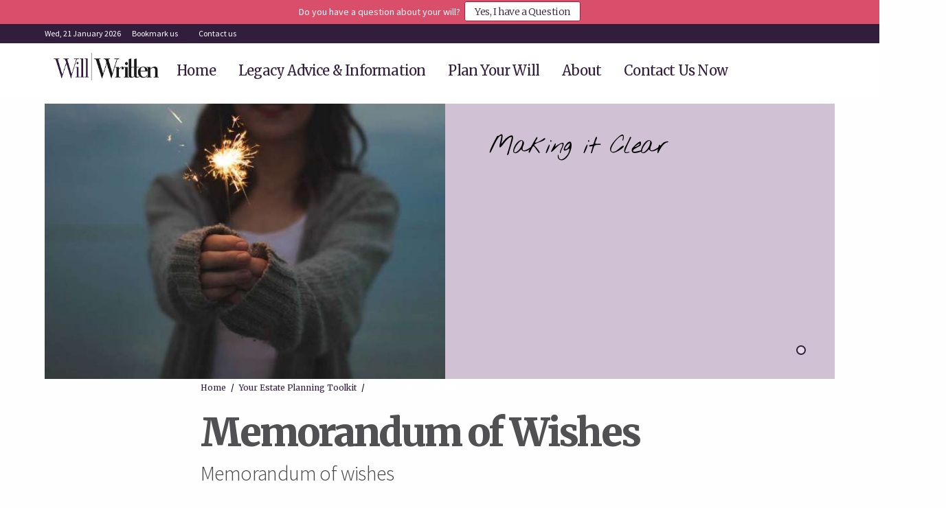

--- FILE ---
content_type: text/html; charset=UTF-8
request_url: https://willwritten.com/legacy-planning-services/memorandum-of-wishes
body_size: 5268
content:
<!doctype html>
<!--[if lt IE 7]><html class="no-js lt-ie9 lt-ie8 lt-ie7"><![endif]--><!--[if IE 7]><html class="no-js lt-ie9 lt-ie8"><![endif]--><!--[if IE 8]><html class="no-js lt-ie9"><![endif]--><!--[if gt IE 8]><!-->
<html class="no-js"><!--<![endif]-->

<head>
<meta charset="utf-8" />
<!--[if lte IE 7]><meta http-equiv="X-UA-Compatible" content="IE=edge,chrome=1" /><![endif]-->

<link rel="shortcut icon" href="https://willwritten.com//favicon.ico?v=1.0" />


<title>Memorandum of Wishes</title>
<meta name="description" content="" />
<meta name="keywords" content="" />
<meta name="robots" content="index,follow,archive" />



<link href='https://fonts.googleapis.com/css?family=Source+Sans+Pro:400,300,400italic,700,700italic,900|Nothing+You+Could+Do|Merriweather:400,300,400italic,900' rel='stylesheet' type='text/css'>
<link rel="stylesheet" href="https://willwritten.com/res/css/style19.css?v=1.0" />

<script src="https://willwritten.com/res/js/jquery_1.11.0.js?v=1"></script>
<script src="https://willwritten.com/res/js/modernizr.js?v=1"></script>
<script src="https://willwritten.com/res/js/global.js?v=1.1"></script>
<script src="https://willwritten.com/res/js/isotope.js"></script>

<meta name="format-detection" content="telephone=no" />
<meta name="viewport" content="width=device-width,initial-scale=1,minimum-scale=0.5" />



<script>
  (function(i,s,o,g,r,a,m){i['GoogleAnalyticsObject']=r;i[r]=i[r]||function(){(i[r].q=i[r].q||[]).push(arguments)},i[r].l=1*new Date();a=s.createElement(o),
  m=s.getElementsByTagName(o)[0];a.async=1;a.src=g;m.parentNode.insertBefore(a,m)
  })(window,document,'script','//www.google-analytics.com/analytics.js','ga');

  ga('create', 'UA-65206794-1', 'auto');
  ga('send', 'pageview');

</script>

<meta name="msvalidate.01" content="C053BC5F62443EDE18E986A6D20FC437" />

<meta name="google-site-verification" content="IR0gtnE9ihQ8aLuAMmac-1wecldgGhYlOWMmOrf_xe4" />


<meta name="google-site-verification" content="3GnW_u3UwTdhKp_b0nF_z8P-lwdbcnpc4pZz5igImhI" />

</head>
<body class="cf " id="detail"><span id="top" class="page-loc"></span>

<div id="page" class="cf">
<!--[if lte IE 7]><p class="chromeframe">You are using an <b>outdated</b> browser. Please upgrade your browser to improve your online experience.</p><![endif]-->


<div id="hello" class="sticky hello-bar">
	<div class="wrap">
		<p>Do you have a question about your will? &nbsp;<a href="https://willwritten.com/questions-about-my-will" class="btn">Yes, I have a Question</a></p>
	</div><!-- /.wrap -->
</div><!-- /#hello -->


<header id="header" class="cf">



<div id="toolbar">

<div class="wrap">


	<div class="userbar">
		<span id="the-date">Wed, 21 January 2026</span>
	<span><a href="#" id="bookmark-us" title="Bookmark this page">Bookmark us</a></span>
	<span><a href="https://willwritten.com/contact-us" title="Contact us Today" >Contact us</a></span>
	</div><!-- /.userbar -->




</div><!-- /.wrap -->
</div><!-- /#toolbar -->

<div class="sticky">
<div class="inner cf">
<div class="wrap">


	<div class="logo logo-top">
			<p>
			<a href="https://willwritten.com/" title="WillWritten Home page">
				<img src="https://willwritten.com/images/will_written-logo.png" alt="Logo" />
			</a>
			</p>
	</div><!-- /.logo -->

<div class="nav-collapsed">

	<a class="small-logo" href="https://willwritten.com/"><img src="https://willwritten.com/images/will_written-logo-s.png" alt="Logo" /></a>

	<a class="show-hide-nav cf">show menu</a>

	<div class="call-info">
	<span>Call us:</span>
	<p class="tel_num"><a href="tel:+441516015399">+44 (0)151 601 5399</a></p>
	</div><!-- /.call-info -->

</div><!-- /.nav-collapsed -->

<nav class="main-navigation">
<ul>
	<li class="nav-01"><a href="https://willwritten.com/">Home</a></li>
	<li class="nav-02"><a href="https://willwritten.com/legacy-advice">Legacy Advice &amp; Information</a></li>
	<li class="nav-03"><a href="https://willwritten.com/legacy-planning-services">Plan Your Will</a></li>
	<li class="nav-05"><a href="https://willwritten.com/about">About</a></li>
	<li class="nav-06"><a href="https://willwritten.com/contact-us">Contact Us Now</a></li>
</ul>
</nav><!-- /.main-navigation -->

</div><!-- /.wrap -->
</div><!-- /.inner -->
</div><!-- /.sticky -->


</header><!-- /#header -->

<div id="main" class="default cf">



	

	
	

			
			

      

				
<div class="hero">
<div class="wrap">
    <div class="slides cf">

	
    	<div class="slide">
	        <div class="slide-content">
            	<img src="https://willwritten.com/content/27/memorandum_of_wishes__600.jpg" alt="Making it Clear" />
            	<div class="slide-callout">
            		<p class="hand">Making it Clear</p>
            	</div><!-- /.slide-callout -->
			</div><!-- /.slide-content -->
	    </div><!-- /.slide -->
	
	</div><!-- /.slides -->


	<ul class="pager">
	
		<li>
        	<a data-slide-index="0" href="#" class="custom-item t-tab-1 active"></a>
        </li>

	
	</ul><!-- /.slides-pager -->


</div><!-- /.wrap -->
</div><!-- /.hero -->




<section class="body cf ">
<div class="wrap">

<div class="breadcrumb bc-top cf">
<ul class="cf">
<li><a href="https://willwritten.com/">Home</a></li>

<li>/</li>
<li><a href="https://willwritten.com/legacy-planning-services">Your Estate Planning Toolkit</a></li>

<li>/</li>
<li class="current-crumb"><a title="You are here" href="https://willwritten.com/legacy-planning-services/memorandum-of-wishes">Memorandum of Wishes</a></li>



</ul>
</div><!-- /.breadcrumb -->

<div class="copy cf">

	<h1>Memorandum of Wishes</h1>

	<p class="intro">Memorandum of wishes</p>

	<p>A Memorandum of Wishes is a confidential document which accompanies your will. It has three main uses:</p><ul><li>With a <a href="http://willwritten.com/legacy-planning-services/traditional-will">Traditional Will</a>, it is normally used to set out detailed instructions about your personal belongings and jewellery, specifying which items should be given to whom.</li><li>With a <a href="http://willwritten.com/legacy-planning-services/family-trust-will">Family Trust Will</a>, its function is to give your Trustees more detailed instructions about how you want them to take care of your assets for your Beneficiaries. Often, it will tell them that, if you are the first to die, you want them to treat your spouse as the main or sole beneficiary for the rest of his or her life, and that you then want them to treat the next generations equally, in turns, as far as possible.</li><li>With a will drafted in accordance with Muslim traditions, it tells your executors how you want them to share out your assets, if you want them to vary the Muslim rules of succession.</li></ul><p><strong>The cost of a Memorandum of Wishes is £110for a single person and £165for a couple, but is included with a Family Trust Will.</strong></p>

	<div class="contact-form cf">


<form  method="POST">
<input type="hidden" name="formReturnUrl" value="QW+CCHKcync7eOqHoBfiHOSYFNsYNJk+grCntaRDgpPj6IpgGC5o5MD5LiQjLh5l5blIrDbcAQ3K9wq91k38+A==" /><input type="hidden" name="csrf_token" value="1f01f1f93bf48304baa7d767d062d57670edf60d" /><input type="hidden" name="formHash" value="8oWe9jZpP_0dc8_9eb72b9e13c92b376c2d3b7c185f281cb7e15a42697109683a66b" /><a id="27c5e3-form-8oWe9jZpP_0dc8_9eb72b9e13c92b376c2d3b7c185f281cb7e15a42697109683a66b"></a><div style="position: absolute !important; width: 0 !important; height: 0 !important; overflow: hidden !important;" aria-hidden="true" tabindex="-1"><label for="freeform_form_handle_60d7dc">Leave this field blank</label><input type="text" value="1a984c" name="freeform_form_handle_60d7dc" id="freeform_form_handle_60d7dc" /></div>
<input type="hidden" id="ff_page_url" name="ff_page_url" value="https://willwritten.com/legacy-planning-services/memorandum-of-wishes/" />
<fieldset class="contact-form-fields">

<div class="two-cols cf">
<div class="col">

<div class="form-field">
<label for="ff_name">Your name:<em title="Required">*</em></label>
<input id="ff_name" name="ff_name" type="text" class="mcapi-name validate-required" />
</div><!-- /.form-field -->

<div class="form-field">
<label for="ff_email">Email:<em title="Required">*</em></label>
<input class="validate-required validate-email email mcapi-email" id="ff_email" name="ff_email" type="email" />
</div><!-- /.form-field -->

</div><!-- /.col -->
<div class="col">

<div class="form-field">
<label for="ff_company">Company:<i title="optional">optional</i></label>
<input class="company" id="ff_company" name="ff_company" type="text" />
</div><!-- /.form-field -->

<div class="form-field">
<label for="ff_phone">Telephone:<i title="optional">optional</i></label>
<input class="phone" id="ff_phone" name="ff_phone" type="tel" />
</div><!-- /.form-field -->

</div><!-- /.col -->
</div><!-- /.two-cols -->

<div class="form-field cf">
<label for="message">Message:</label>
<textarea class="message" id="ff_message" name="ff_message"></textarea>
</div><!-- /.form-field -->


<div class="form-field captcha cf">
  <script src="https://www.google.com/recaptcha/api.js"></script><div class="g-recaptcha" data-sitekey="6LcvmasUAAAAABAK1W-bMz_7z5fA5-1TU6Ww167l"></div><input type="hidden" name="grecaptcha_YaGXon7Ay" />
  
</div><!-- /.form-field -->



<div class="form-send">
<input type="submit" class="subscribe btn" id="submit-go" value="Send" />
</div><!-- /.form-send -->
</fieldset>
<script>var o = document.getElementsByName("freeform_form_handle_60d7dc"); for (var i in o) { if (!o.hasOwnProperty(i)) {continue;} o[i].value = "f451aa315"; }</script>
<script>"use strict";var form=document.getElementById("27c5e3-form-8oWe9jZpP_0dc8_9eb72b9e13c92b376c2d3b7c185f281cb7e15a42697109683a66b").parentElement;form.addEventListener("submit",function(){var t=form.querySelectorAll("[type=submit]:not([name=form_previous_page_button])"),e=!0,r=!1,n=void 0;try{for(var o,i=function(){var t=o.value;t.disabled=!0,setTimeout(function(){t.disabled=!1},6e5)},a=t[Symbol.iterator]();!(e=(o=a.next()).done);e=!0)i()}catch(l){r=!0,n=l}finally{try{!e&&a["return"]&&a["return"]()}finally{if(r)throw n}}});</script></form>
</div><!-- /.contact-enquiry-form -->

	<div class="articallout">
	</div><!-- /.articallout -->
</div><!-- /.copy -->
</div><!-- /.wrap -->



<div class="related articles wrap two-cols cf">

	<div class="col cf">
	<a href="https://willwritten.com/legacy-planning-services/life-interest-will">
		<h3>Life Interest Will</h3>
		<p>An efficient way to prevent your children's inheritance from being accidentally diverted away from them. </p>
		<span class="btn">Read more...</span>
	</a>
	</div><!-- /.col -->	<div class="col cf">
	<a href="https://willwritten.com/legacy-planning-services/sharia-wills">
		<h3>Sharia Wills</h3>
		<p>How to fulfil your spiritual obligations as a Muslim when making your Will</p>
		<span class="btn">Read more...</span>
	</a>
	</div><!-- /.col -->

</div><!-- /two-cols -->

</section><!-- /.body -->

<div class="sub-nav">
<div class="wrap">
<ul class="latest">
	<li>
	<a href="https://willwritten.com/legacy-planning-services/shareholders-or-partnership-agreement" class="cf">
		<h3>Shareholders&#8217; or Partnership Agreement</h3>
		<p>The essential tool for safeguarding your business interests.</p>
		<span class="read-on">Read more...</span>
	</a>
	</li>	<li>
	<a href="https://willwritten.com/legacy-planning-services/family-trust-deed" class="cf">
		<h3>Family Trust Deed</h3>
		<p>How to put a ring of steel around your family's assets.</p>
		<span class="read-on">Read more...</span>
	</a>
	</li>	<li>
	<a href="https://willwritten.com/legacy-planning-services/family-trust-will" class="cf">
		<h3>Family Trust Will</h3>
		<p>Preserving your Assets for your Family</p>
		<span class="read-on">Read more...</span>
	</a>
	</li>	<li>
	<a href="https://willwritten.com/legacy-planning-services/memorandum-of-wishes" class="cf">
		<h3>Memorandum of Wishes</h3>
		<p>Memorandum of wishes</p>
		<span class="read-on">Read more...</span>
	</a>
	</li>	<li>
	<a href="https://willwritten.com/legacy-planning-services/deed-of-severance" class="cf">
		<h3>Deed of Severance</h3>
		<p>The way you co-own your home with your other half really matters.


</p>
		<span class="read-on">Read more...</span>
	</a>
	</li>	<li>
	<a href="https://willwritten.com/legacy-planning-services/living-wills-advance-directive-will" class="cf">
		<h3>Advance Directive, or Living Will</h3>
		<p>Staying in control of your life choices</p>
		<span class="read-on">Read more...</span>
	</a>
	</li>
</ul>

<ul class="rest">
	<li>
	<a href="https://willwritten.com/legacy-planning-services/storing-your-will" class="cf">
		<h3>Storing your Will</h3>
		<p>Keeping your Will and Other Documents Safe and Valid</p>
		<span class="read-on">Read more...</span>
	</a>
	</li>	<li>
	<a href="https://willwritten.com/legacy-planning-services/updating-your-will" class="cf">
		<h3>Updating your Will</h3>
		<p>Your Will is only fit for its purpose if it's up to date.</p>
		<span class="read-on">Read more...</span>
	</a>
	</li>	<li>
	<a href="https://willwritten.com/legacy-planning-services/lasting-power-of-attorney-health-and-welfare" class="cf">
		<h3>Lasting Power of Attorney for Health and Welfare</h3>
		<p>It's your life - make sure it's you who always decides</p>
		<span class="read-on">Read more...</span>
	</a>
	</li>	<li>
	<a href="https://willwritten.com/legacy-planning-services/lasting-power-of-attorney-property-and-financial-affairs" class="cf">
		<h3>Lasting Power of Attorney for Property and Financial Affairs</h3>
		<p>Lasting Power of Attorney for Property and Financial Affairs - Planning Forward to Stay in Control</p>
		<span class="read-on">Read more...</span>
	</a>
	</li>	<li>
	<a href="https://willwritten.com/legacy-planning-services/simple-will" class="cf">
		<h3>Simple Will</h3>
		<p>Simple Wills are a straightforward, cost-effective way of providing an inheritance</p>
		<span class="read-on">Read more...</span>
	</a>
	</li>
</ul>
</div>
</div>

<div class="subscribe cf">
<div class="wrap inner  two-cols">

<div class="col">

<p class="h4">Subscribe for Updates &amp; Information</p>
<p></p>


</div>
<div class="col">


<form  method="POST">
<input type="hidden" name="formReturnUrl" value="5+DquLhREpzIFMnAtNMBJR//rafL4q1SsmCXAkOpdUY4LkQ4A36tFzEWqefvGEiqnfD+eZto3zHcMk/NfDUQI+928wLtX3sTdPNGT/7P94c=" /><input type="hidden" name="csrf_token" value="1f01f1f93bf48304baa7d767d062d57670edf60d" /><input type="hidden" name="formHash" value="d1EeG8Z68_0dc8_a3ae46f6f7fb391b51cabdd2527f57c4c8cd8de1697109683c3aa" /><a id="486fa5-form-d1EeG8Z68_0dc8_a3ae46f6f7fb391b51cabdd2527f57c4c8cd8de1697109683c3aa"></a><div style="position: absolute !important; width: 0 !important; height: 0 !important; overflow: hidden !important;" aria-hidden="true" tabindex="-1"><label for="freeform_form_handle_b60c55">Leave this field blank</label><input type="text" value="77f34c" name="freeform_form_handle_b60c55" id="freeform_form_handle_b60c55" /></div>
<input type="hidden" id="ff_page_url" name="ff_page_url" value="https://willwritten.com/legacy-planning-services/memorandum-of-wishes/" />
<fieldset class="contact-form-fields">
<div class="form-field">
<label for="ff_name">Your name:<em title="Required">*</em></label>
<input id="ff_name" name="ff_name" type="text" class="mcapi-name validate-required" />
</div><!-- /.form-field -->

<div class="form-field">
<label for="ff_email">Email:<em title="Required">*</em></label>
<input class="validate-required validate-email email mcapi-email" id="ff_email" name="ff_email" type="email" />
</div><!-- /.form-field -->

<div class="form-field captcha cf">
<script src="https://www.google.com/recaptcha/api.js"></script><div class="g-recaptcha" data-sitekey="6LcvmasUAAAAABAK1W-bMz_7z5fA5-1TU6Ww167l"></div><input type="hidden" name="grecaptcha_nJQ6a225a" />
</div><!-- /.form-field -->

<div class="form-send">
<input type="submit" class="subscribe btn" id="submit-go" value="Subscribe" />
</div><!-- /.form-send -->

</fieldset>
<script>var o = document.getElementsByName("freeform_form_handle_b60c55"); for (var i in o) { if (!o.hasOwnProperty(i)) {continue;} o[i].value = "9f3a1dee2"; }</script>
<script>"use strict";var form=document.getElementById("486fa5-form-d1EeG8Z68_0dc8_a3ae46f6f7fb391b51cabdd2527f57c4c8cd8de1697109683c3aa").parentElement;form.addEventListener("submit",function(){var t=form.querySelectorAll("[type=submit]:not([name=form_previous_page_button])"),e=!0,r=!1,n=void 0;try{for(var o,i=function(){var t=o.value;t.disabled=!0,setTimeout(function(){t.disabled=!1},6e5)},a=t[Symbol.iterator]();!(e=(o=a.next()).done);e=!0)i()}catch(l){r=!0,n=l}finally{try{!e&&a["return"]&&a["return"]()}finally{if(r)throw n}}});</script></form>

</div>


</div><!-- /.inner -->
</div><!-- /.subscribe -->

<div class="reviews review-show cf">
<div class="inner wrap cf">

<div class="testimonial">
<p class="said hand">"Thank you for all you help in putting together my Will and Powers of Attorney. You made it so much easier as it is a daunting task."</p>
<p class="by">Beryl P</p>
</div><!-- /.testimonial -->


<a href="https://willwritten.com/testimonials"><span class="btn">Read More Testimonials</span></a>
</div><!-- /.inner -->
</div><!-- /.reviews -->
				

			

  

	

	








</div><!-- /#main -->
</div><!-- /#page -->

<footer id="footer" class="cf">
<div class="wrap cf">

<div class="logo">
		<p>
		<a href="https://willwritten.com/" title="WillWritten Home page">
			<img src="https://willwritten.com/images/will_written-logo.png" alt="Logo" />
		</a>
		</p>
</div><!-- /.logo -->


<p class="copyright">&copy; 2026 WillWritten</p>

<p class="legal-notice">

	Please note the information provided on this website applies in England and Wales only.

</p>

<div class="bearramelk">
	<a href="http://bearramelk.com">Digital by Bear Ram Elk</a>
</div><!-- /.bearramelk -->

</div><!-- /.wrap -->
</footer><!-- /#footer -->

<script src="https://willwritten.com/res/js/default.js"></script>

<script type="text/javascript">
$( document ).ready(function() {

	$('.items').masonry({
		// options
		itemSelector: '.item'
	});

});
</script>
<!-- ksg -->
</body><!-- /body -->
</html>












	

  
  

  

  

  





















--- FILE ---
content_type: text/html; charset=utf-8
request_url: https://www.google.com/recaptcha/api2/anchor?ar=1&k=6LcvmasUAAAAABAK1W-bMz_7z5fA5-1TU6Ww167l&co=aHR0cHM6Ly93aWxsd3JpdHRlbi5jb206NDQz&hl=en&v=PoyoqOPhxBO7pBk68S4YbpHZ&size=normal&anchor-ms=20000&execute-ms=30000&cb=d01xq0fw7ook
body_size: 49079
content:
<!DOCTYPE HTML><html dir="ltr" lang="en"><head><meta http-equiv="Content-Type" content="text/html; charset=UTF-8">
<meta http-equiv="X-UA-Compatible" content="IE=edge">
<title>reCAPTCHA</title>
<style type="text/css">
/* cyrillic-ext */
@font-face {
  font-family: 'Roboto';
  font-style: normal;
  font-weight: 400;
  font-stretch: 100%;
  src: url(//fonts.gstatic.com/s/roboto/v48/KFO7CnqEu92Fr1ME7kSn66aGLdTylUAMa3GUBHMdazTgWw.woff2) format('woff2');
  unicode-range: U+0460-052F, U+1C80-1C8A, U+20B4, U+2DE0-2DFF, U+A640-A69F, U+FE2E-FE2F;
}
/* cyrillic */
@font-face {
  font-family: 'Roboto';
  font-style: normal;
  font-weight: 400;
  font-stretch: 100%;
  src: url(//fonts.gstatic.com/s/roboto/v48/KFO7CnqEu92Fr1ME7kSn66aGLdTylUAMa3iUBHMdazTgWw.woff2) format('woff2');
  unicode-range: U+0301, U+0400-045F, U+0490-0491, U+04B0-04B1, U+2116;
}
/* greek-ext */
@font-face {
  font-family: 'Roboto';
  font-style: normal;
  font-weight: 400;
  font-stretch: 100%;
  src: url(//fonts.gstatic.com/s/roboto/v48/KFO7CnqEu92Fr1ME7kSn66aGLdTylUAMa3CUBHMdazTgWw.woff2) format('woff2');
  unicode-range: U+1F00-1FFF;
}
/* greek */
@font-face {
  font-family: 'Roboto';
  font-style: normal;
  font-weight: 400;
  font-stretch: 100%;
  src: url(//fonts.gstatic.com/s/roboto/v48/KFO7CnqEu92Fr1ME7kSn66aGLdTylUAMa3-UBHMdazTgWw.woff2) format('woff2');
  unicode-range: U+0370-0377, U+037A-037F, U+0384-038A, U+038C, U+038E-03A1, U+03A3-03FF;
}
/* math */
@font-face {
  font-family: 'Roboto';
  font-style: normal;
  font-weight: 400;
  font-stretch: 100%;
  src: url(//fonts.gstatic.com/s/roboto/v48/KFO7CnqEu92Fr1ME7kSn66aGLdTylUAMawCUBHMdazTgWw.woff2) format('woff2');
  unicode-range: U+0302-0303, U+0305, U+0307-0308, U+0310, U+0312, U+0315, U+031A, U+0326-0327, U+032C, U+032F-0330, U+0332-0333, U+0338, U+033A, U+0346, U+034D, U+0391-03A1, U+03A3-03A9, U+03B1-03C9, U+03D1, U+03D5-03D6, U+03F0-03F1, U+03F4-03F5, U+2016-2017, U+2034-2038, U+203C, U+2040, U+2043, U+2047, U+2050, U+2057, U+205F, U+2070-2071, U+2074-208E, U+2090-209C, U+20D0-20DC, U+20E1, U+20E5-20EF, U+2100-2112, U+2114-2115, U+2117-2121, U+2123-214F, U+2190, U+2192, U+2194-21AE, U+21B0-21E5, U+21F1-21F2, U+21F4-2211, U+2213-2214, U+2216-22FF, U+2308-230B, U+2310, U+2319, U+231C-2321, U+2336-237A, U+237C, U+2395, U+239B-23B7, U+23D0, U+23DC-23E1, U+2474-2475, U+25AF, U+25B3, U+25B7, U+25BD, U+25C1, U+25CA, U+25CC, U+25FB, U+266D-266F, U+27C0-27FF, U+2900-2AFF, U+2B0E-2B11, U+2B30-2B4C, U+2BFE, U+3030, U+FF5B, U+FF5D, U+1D400-1D7FF, U+1EE00-1EEFF;
}
/* symbols */
@font-face {
  font-family: 'Roboto';
  font-style: normal;
  font-weight: 400;
  font-stretch: 100%;
  src: url(//fonts.gstatic.com/s/roboto/v48/KFO7CnqEu92Fr1ME7kSn66aGLdTylUAMaxKUBHMdazTgWw.woff2) format('woff2');
  unicode-range: U+0001-000C, U+000E-001F, U+007F-009F, U+20DD-20E0, U+20E2-20E4, U+2150-218F, U+2190, U+2192, U+2194-2199, U+21AF, U+21E6-21F0, U+21F3, U+2218-2219, U+2299, U+22C4-22C6, U+2300-243F, U+2440-244A, U+2460-24FF, U+25A0-27BF, U+2800-28FF, U+2921-2922, U+2981, U+29BF, U+29EB, U+2B00-2BFF, U+4DC0-4DFF, U+FFF9-FFFB, U+10140-1018E, U+10190-1019C, U+101A0, U+101D0-101FD, U+102E0-102FB, U+10E60-10E7E, U+1D2C0-1D2D3, U+1D2E0-1D37F, U+1F000-1F0FF, U+1F100-1F1AD, U+1F1E6-1F1FF, U+1F30D-1F30F, U+1F315, U+1F31C, U+1F31E, U+1F320-1F32C, U+1F336, U+1F378, U+1F37D, U+1F382, U+1F393-1F39F, U+1F3A7-1F3A8, U+1F3AC-1F3AF, U+1F3C2, U+1F3C4-1F3C6, U+1F3CA-1F3CE, U+1F3D4-1F3E0, U+1F3ED, U+1F3F1-1F3F3, U+1F3F5-1F3F7, U+1F408, U+1F415, U+1F41F, U+1F426, U+1F43F, U+1F441-1F442, U+1F444, U+1F446-1F449, U+1F44C-1F44E, U+1F453, U+1F46A, U+1F47D, U+1F4A3, U+1F4B0, U+1F4B3, U+1F4B9, U+1F4BB, U+1F4BF, U+1F4C8-1F4CB, U+1F4D6, U+1F4DA, U+1F4DF, U+1F4E3-1F4E6, U+1F4EA-1F4ED, U+1F4F7, U+1F4F9-1F4FB, U+1F4FD-1F4FE, U+1F503, U+1F507-1F50B, U+1F50D, U+1F512-1F513, U+1F53E-1F54A, U+1F54F-1F5FA, U+1F610, U+1F650-1F67F, U+1F687, U+1F68D, U+1F691, U+1F694, U+1F698, U+1F6AD, U+1F6B2, U+1F6B9-1F6BA, U+1F6BC, U+1F6C6-1F6CF, U+1F6D3-1F6D7, U+1F6E0-1F6EA, U+1F6F0-1F6F3, U+1F6F7-1F6FC, U+1F700-1F7FF, U+1F800-1F80B, U+1F810-1F847, U+1F850-1F859, U+1F860-1F887, U+1F890-1F8AD, U+1F8B0-1F8BB, U+1F8C0-1F8C1, U+1F900-1F90B, U+1F93B, U+1F946, U+1F984, U+1F996, U+1F9E9, U+1FA00-1FA6F, U+1FA70-1FA7C, U+1FA80-1FA89, U+1FA8F-1FAC6, U+1FACE-1FADC, U+1FADF-1FAE9, U+1FAF0-1FAF8, U+1FB00-1FBFF;
}
/* vietnamese */
@font-face {
  font-family: 'Roboto';
  font-style: normal;
  font-weight: 400;
  font-stretch: 100%;
  src: url(//fonts.gstatic.com/s/roboto/v48/KFO7CnqEu92Fr1ME7kSn66aGLdTylUAMa3OUBHMdazTgWw.woff2) format('woff2');
  unicode-range: U+0102-0103, U+0110-0111, U+0128-0129, U+0168-0169, U+01A0-01A1, U+01AF-01B0, U+0300-0301, U+0303-0304, U+0308-0309, U+0323, U+0329, U+1EA0-1EF9, U+20AB;
}
/* latin-ext */
@font-face {
  font-family: 'Roboto';
  font-style: normal;
  font-weight: 400;
  font-stretch: 100%;
  src: url(//fonts.gstatic.com/s/roboto/v48/KFO7CnqEu92Fr1ME7kSn66aGLdTylUAMa3KUBHMdazTgWw.woff2) format('woff2');
  unicode-range: U+0100-02BA, U+02BD-02C5, U+02C7-02CC, U+02CE-02D7, U+02DD-02FF, U+0304, U+0308, U+0329, U+1D00-1DBF, U+1E00-1E9F, U+1EF2-1EFF, U+2020, U+20A0-20AB, U+20AD-20C0, U+2113, U+2C60-2C7F, U+A720-A7FF;
}
/* latin */
@font-face {
  font-family: 'Roboto';
  font-style: normal;
  font-weight: 400;
  font-stretch: 100%;
  src: url(//fonts.gstatic.com/s/roboto/v48/KFO7CnqEu92Fr1ME7kSn66aGLdTylUAMa3yUBHMdazQ.woff2) format('woff2');
  unicode-range: U+0000-00FF, U+0131, U+0152-0153, U+02BB-02BC, U+02C6, U+02DA, U+02DC, U+0304, U+0308, U+0329, U+2000-206F, U+20AC, U+2122, U+2191, U+2193, U+2212, U+2215, U+FEFF, U+FFFD;
}
/* cyrillic-ext */
@font-face {
  font-family: 'Roboto';
  font-style: normal;
  font-weight: 500;
  font-stretch: 100%;
  src: url(//fonts.gstatic.com/s/roboto/v48/KFO7CnqEu92Fr1ME7kSn66aGLdTylUAMa3GUBHMdazTgWw.woff2) format('woff2');
  unicode-range: U+0460-052F, U+1C80-1C8A, U+20B4, U+2DE0-2DFF, U+A640-A69F, U+FE2E-FE2F;
}
/* cyrillic */
@font-face {
  font-family: 'Roboto';
  font-style: normal;
  font-weight: 500;
  font-stretch: 100%;
  src: url(//fonts.gstatic.com/s/roboto/v48/KFO7CnqEu92Fr1ME7kSn66aGLdTylUAMa3iUBHMdazTgWw.woff2) format('woff2');
  unicode-range: U+0301, U+0400-045F, U+0490-0491, U+04B0-04B1, U+2116;
}
/* greek-ext */
@font-face {
  font-family: 'Roboto';
  font-style: normal;
  font-weight: 500;
  font-stretch: 100%;
  src: url(//fonts.gstatic.com/s/roboto/v48/KFO7CnqEu92Fr1ME7kSn66aGLdTylUAMa3CUBHMdazTgWw.woff2) format('woff2');
  unicode-range: U+1F00-1FFF;
}
/* greek */
@font-face {
  font-family: 'Roboto';
  font-style: normal;
  font-weight: 500;
  font-stretch: 100%;
  src: url(//fonts.gstatic.com/s/roboto/v48/KFO7CnqEu92Fr1ME7kSn66aGLdTylUAMa3-UBHMdazTgWw.woff2) format('woff2');
  unicode-range: U+0370-0377, U+037A-037F, U+0384-038A, U+038C, U+038E-03A1, U+03A3-03FF;
}
/* math */
@font-face {
  font-family: 'Roboto';
  font-style: normal;
  font-weight: 500;
  font-stretch: 100%;
  src: url(//fonts.gstatic.com/s/roboto/v48/KFO7CnqEu92Fr1ME7kSn66aGLdTylUAMawCUBHMdazTgWw.woff2) format('woff2');
  unicode-range: U+0302-0303, U+0305, U+0307-0308, U+0310, U+0312, U+0315, U+031A, U+0326-0327, U+032C, U+032F-0330, U+0332-0333, U+0338, U+033A, U+0346, U+034D, U+0391-03A1, U+03A3-03A9, U+03B1-03C9, U+03D1, U+03D5-03D6, U+03F0-03F1, U+03F4-03F5, U+2016-2017, U+2034-2038, U+203C, U+2040, U+2043, U+2047, U+2050, U+2057, U+205F, U+2070-2071, U+2074-208E, U+2090-209C, U+20D0-20DC, U+20E1, U+20E5-20EF, U+2100-2112, U+2114-2115, U+2117-2121, U+2123-214F, U+2190, U+2192, U+2194-21AE, U+21B0-21E5, U+21F1-21F2, U+21F4-2211, U+2213-2214, U+2216-22FF, U+2308-230B, U+2310, U+2319, U+231C-2321, U+2336-237A, U+237C, U+2395, U+239B-23B7, U+23D0, U+23DC-23E1, U+2474-2475, U+25AF, U+25B3, U+25B7, U+25BD, U+25C1, U+25CA, U+25CC, U+25FB, U+266D-266F, U+27C0-27FF, U+2900-2AFF, U+2B0E-2B11, U+2B30-2B4C, U+2BFE, U+3030, U+FF5B, U+FF5D, U+1D400-1D7FF, U+1EE00-1EEFF;
}
/* symbols */
@font-face {
  font-family: 'Roboto';
  font-style: normal;
  font-weight: 500;
  font-stretch: 100%;
  src: url(//fonts.gstatic.com/s/roboto/v48/KFO7CnqEu92Fr1ME7kSn66aGLdTylUAMaxKUBHMdazTgWw.woff2) format('woff2');
  unicode-range: U+0001-000C, U+000E-001F, U+007F-009F, U+20DD-20E0, U+20E2-20E4, U+2150-218F, U+2190, U+2192, U+2194-2199, U+21AF, U+21E6-21F0, U+21F3, U+2218-2219, U+2299, U+22C4-22C6, U+2300-243F, U+2440-244A, U+2460-24FF, U+25A0-27BF, U+2800-28FF, U+2921-2922, U+2981, U+29BF, U+29EB, U+2B00-2BFF, U+4DC0-4DFF, U+FFF9-FFFB, U+10140-1018E, U+10190-1019C, U+101A0, U+101D0-101FD, U+102E0-102FB, U+10E60-10E7E, U+1D2C0-1D2D3, U+1D2E0-1D37F, U+1F000-1F0FF, U+1F100-1F1AD, U+1F1E6-1F1FF, U+1F30D-1F30F, U+1F315, U+1F31C, U+1F31E, U+1F320-1F32C, U+1F336, U+1F378, U+1F37D, U+1F382, U+1F393-1F39F, U+1F3A7-1F3A8, U+1F3AC-1F3AF, U+1F3C2, U+1F3C4-1F3C6, U+1F3CA-1F3CE, U+1F3D4-1F3E0, U+1F3ED, U+1F3F1-1F3F3, U+1F3F5-1F3F7, U+1F408, U+1F415, U+1F41F, U+1F426, U+1F43F, U+1F441-1F442, U+1F444, U+1F446-1F449, U+1F44C-1F44E, U+1F453, U+1F46A, U+1F47D, U+1F4A3, U+1F4B0, U+1F4B3, U+1F4B9, U+1F4BB, U+1F4BF, U+1F4C8-1F4CB, U+1F4D6, U+1F4DA, U+1F4DF, U+1F4E3-1F4E6, U+1F4EA-1F4ED, U+1F4F7, U+1F4F9-1F4FB, U+1F4FD-1F4FE, U+1F503, U+1F507-1F50B, U+1F50D, U+1F512-1F513, U+1F53E-1F54A, U+1F54F-1F5FA, U+1F610, U+1F650-1F67F, U+1F687, U+1F68D, U+1F691, U+1F694, U+1F698, U+1F6AD, U+1F6B2, U+1F6B9-1F6BA, U+1F6BC, U+1F6C6-1F6CF, U+1F6D3-1F6D7, U+1F6E0-1F6EA, U+1F6F0-1F6F3, U+1F6F7-1F6FC, U+1F700-1F7FF, U+1F800-1F80B, U+1F810-1F847, U+1F850-1F859, U+1F860-1F887, U+1F890-1F8AD, U+1F8B0-1F8BB, U+1F8C0-1F8C1, U+1F900-1F90B, U+1F93B, U+1F946, U+1F984, U+1F996, U+1F9E9, U+1FA00-1FA6F, U+1FA70-1FA7C, U+1FA80-1FA89, U+1FA8F-1FAC6, U+1FACE-1FADC, U+1FADF-1FAE9, U+1FAF0-1FAF8, U+1FB00-1FBFF;
}
/* vietnamese */
@font-face {
  font-family: 'Roboto';
  font-style: normal;
  font-weight: 500;
  font-stretch: 100%;
  src: url(//fonts.gstatic.com/s/roboto/v48/KFO7CnqEu92Fr1ME7kSn66aGLdTylUAMa3OUBHMdazTgWw.woff2) format('woff2');
  unicode-range: U+0102-0103, U+0110-0111, U+0128-0129, U+0168-0169, U+01A0-01A1, U+01AF-01B0, U+0300-0301, U+0303-0304, U+0308-0309, U+0323, U+0329, U+1EA0-1EF9, U+20AB;
}
/* latin-ext */
@font-face {
  font-family: 'Roboto';
  font-style: normal;
  font-weight: 500;
  font-stretch: 100%;
  src: url(//fonts.gstatic.com/s/roboto/v48/KFO7CnqEu92Fr1ME7kSn66aGLdTylUAMa3KUBHMdazTgWw.woff2) format('woff2');
  unicode-range: U+0100-02BA, U+02BD-02C5, U+02C7-02CC, U+02CE-02D7, U+02DD-02FF, U+0304, U+0308, U+0329, U+1D00-1DBF, U+1E00-1E9F, U+1EF2-1EFF, U+2020, U+20A0-20AB, U+20AD-20C0, U+2113, U+2C60-2C7F, U+A720-A7FF;
}
/* latin */
@font-face {
  font-family: 'Roboto';
  font-style: normal;
  font-weight: 500;
  font-stretch: 100%;
  src: url(//fonts.gstatic.com/s/roboto/v48/KFO7CnqEu92Fr1ME7kSn66aGLdTylUAMa3yUBHMdazQ.woff2) format('woff2');
  unicode-range: U+0000-00FF, U+0131, U+0152-0153, U+02BB-02BC, U+02C6, U+02DA, U+02DC, U+0304, U+0308, U+0329, U+2000-206F, U+20AC, U+2122, U+2191, U+2193, U+2212, U+2215, U+FEFF, U+FFFD;
}
/* cyrillic-ext */
@font-face {
  font-family: 'Roboto';
  font-style: normal;
  font-weight: 900;
  font-stretch: 100%;
  src: url(//fonts.gstatic.com/s/roboto/v48/KFO7CnqEu92Fr1ME7kSn66aGLdTylUAMa3GUBHMdazTgWw.woff2) format('woff2');
  unicode-range: U+0460-052F, U+1C80-1C8A, U+20B4, U+2DE0-2DFF, U+A640-A69F, U+FE2E-FE2F;
}
/* cyrillic */
@font-face {
  font-family: 'Roboto';
  font-style: normal;
  font-weight: 900;
  font-stretch: 100%;
  src: url(//fonts.gstatic.com/s/roboto/v48/KFO7CnqEu92Fr1ME7kSn66aGLdTylUAMa3iUBHMdazTgWw.woff2) format('woff2');
  unicode-range: U+0301, U+0400-045F, U+0490-0491, U+04B0-04B1, U+2116;
}
/* greek-ext */
@font-face {
  font-family: 'Roboto';
  font-style: normal;
  font-weight: 900;
  font-stretch: 100%;
  src: url(//fonts.gstatic.com/s/roboto/v48/KFO7CnqEu92Fr1ME7kSn66aGLdTylUAMa3CUBHMdazTgWw.woff2) format('woff2');
  unicode-range: U+1F00-1FFF;
}
/* greek */
@font-face {
  font-family: 'Roboto';
  font-style: normal;
  font-weight: 900;
  font-stretch: 100%;
  src: url(//fonts.gstatic.com/s/roboto/v48/KFO7CnqEu92Fr1ME7kSn66aGLdTylUAMa3-UBHMdazTgWw.woff2) format('woff2');
  unicode-range: U+0370-0377, U+037A-037F, U+0384-038A, U+038C, U+038E-03A1, U+03A3-03FF;
}
/* math */
@font-face {
  font-family: 'Roboto';
  font-style: normal;
  font-weight: 900;
  font-stretch: 100%;
  src: url(//fonts.gstatic.com/s/roboto/v48/KFO7CnqEu92Fr1ME7kSn66aGLdTylUAMawCUBHMdazTgWw.woff2) format('woff2');
  unicode-range: U+0302-0303, U+0305, U+0307-0308, U+0310, U+0312, U+0315, U+031A, U+0326-0327, U+032C, U+032F-0330, U+0332-0333, U+0338, U+033A, U+0346, U+034D, U+0391-03A1, U+03A3-03A9, U+03B1-03C9, U+03D1, U+03D5-03D6, U+03F0-03F1, U+03F4-03F5, U+2016-2017, U+2034-2038, U+203C, U+2040, U+2043, U+2047, U+2050, U+2057, U+205F, U+2070-2071, U+2074-208E, U+2090-209C, U+20D0-20DC, U+20E1, U+20E5-20EF, U+2100-2112, U+2114-2115, U+2117-2121, U+2123-214F, U+2190, U+2192, U+2194-21AE, U+21B0-21E5, U+21F1-21F2, U+21F4-2211, U+2213-2214, U+2216-22FF, U+2308-230B, U+2310, U+2319, U+231C-2321, U+2336-237A, U+237C, U+2395, U+239B-23B7, U+23D0, U+23DC-23E1, U+2474-2475, U+25AF, U+25B3, U+25B7, U+25BD, U+25C1, U+25CA, U+25CC, U+25FB, U+266D-266F, U+27C0-27FF, U+2900-2AFF, U+2B0E-2B11, U+2B30-2B4C, U+2BFE, U+3030, U+FF5B, U+FF5D, U+1D400-1D7FF, U+1EE00-1EEFF;
}
/* symbols */
@font-face {
  font-family: 'Roboto';
  font-style: normal;
  font-weight: 900;
  font-stretch: 100%;
  src: url(//fonts.gstatic.com/s/roboto/v48/KFO7CnqEu92Fr1ME7kSn66aGLdTylUAMaxKUBHMdazTgWw.woff2) format('woff2');
  unicode-range: U+0001-000C, U+000E-001F, U+007F-009F, U+20DD-20E0, U+20E2-20E4, U+2150-218F, U+2190, U+2192, U+2194-2199, U+21AF, U+21E6-21F0, U+21F3, U+2218-2219, U+2299, U+22C4-22C6, U+2300-243F, U+2440-244A, U+2460-24FF, U+25A0-27BF, U+2800-28FF, U+2921-2922, U+2981, U+29BF, U+29EB, U+2B00-2BFF, U+4DC0-4DFF, U+FFF9-FFFB, U+10140-1018E, U+10190-1019C, U+101A0, U+101D0-101FD, U+102E0-102FB, U+10E60-10E7E, U+1D2C0-1D2D3, U+1D2E0-1D37F, U+1F000-1F0FF, U+1F100-1F1AD, U+1F1E6-1F1FF, U+1F30D-1F30F, U+1F315, U+1F31C, U+1F31E, U+1F320-1F32C, U+1F336, U+1F378, U+1F37D, U+1F382, U+1F393-1F39F, U+1F3A7-1F3A8, U+1F3AC-1F3AF, U+1F3C2, U+1F3C4-1F3C6, U+1F3CA-1F3CE, U+1F3D4-1F3E0, U+1F3ED, U+1F3F1-1F3F3, U+1F3F5-1F3F7, U+1F408, U+1F415, U+1F41F, U+1F426, U+1F43F, U+1F441-1F442, U+1F444, U+1F446-1F449, U+1F44C-1F44E, U+1F453, U+1F46A, U+1F47D, U+1F4A3, U+1F4B0, U+1F4B3, U+1F4B9, U+1F4BB, U+1F4BF, U+1F4C8-1F4CB, U+1F4D6, U+1F4DA, U+1F4DF, U+1F4E3-1F4E6, U+1F4EA-1F4ED, U+1F4F7, U+1F4F9-1F4FB, U+1F4FD-1F4FE, U+1F503, U+1F507-1F50B, U+1F50D, U+1F512-1F513, U+1F53E-1F54A, U+1F54F-1F5FA, U+1F610, U+1F650-1F67F, U+1F687, U+1F68D, U+1F691, U+1F694, U+1F698, U+1F6AD, U+1F6B2, U+1F6B9-1F6BA, U+1F6BC, U+1F6C6-1F6CF, U+1F6D3-1F6D7, U+1F6E0-1F6EA, U+1F6F0-1F6F3, U+1F6F7-1F6FC, U+1F700-1F7FF, U+1F800-1F80B, U+1F810-1F847, U+1F850-1F859, U+1F860-1F887, U+1F890-1F8AD, U+1F8B0-1F8BB, U+1F8C0-1F8C1, U+1F900-1F90B, U+1F93B, U+1F946, U+1F984, U+1F996, U+1F9E9, U+1FA00-1FA6F, U+1FA70-1FA7C, U+1FA80-1FA89, U+1FA8F-1FAC6, U+1FACE-1FADC, U+1FADF-1FAE9, U+1FAF0-1FAF8, U+1FB00-1FBFF;
}
/* vietnamese */
@font-face {
  font-family: 'Roboto';
  font-style: normal;
  font-weight: 900;
  font-stretch: 100%;
  src: url(//fonts.gstatic.com/s/roboto/v48/KFO7CnqEu92Fr1ME7kSn66aGLdTylUAMa3OUBHMdazTgWw.woff2) format('woff2');
  unicode-range: U+0102-0103, U+0110-0111, U+0128-0129, U+0168-0169, U+01A0-01A1, U+01AF-01B0, U+0300-0301, U+0303-0304, U+0308-0309, U+0323, U+0329, U+1EA0-1EF9, U+20AB;
}
/* latin-ext */
@font-face {
  font-family: 'Roboto';
  font-style: normal;
  font-weight: 900;
  font-stretch: 100%;
  src: url(//fonts.gstatic.com/s/roboto/v48/KFO7CnqEu92Fr1ME7kSn66aGLdTylUAMa3KUBHMdazTgWw.woff2) format('woff2');
  unicode-range: U+0100-02BA, U+02BD-02C5, U+02C7-02CC, U+02CE-02D7, U+02DD-02FF, U+0304, U+0308, U+0329, U+1D00-1DBF, U+1E00-1E9F, U+1EF2-1EFF, U+2020, U+20A0-20AB, U+20AD-20C0, U+2113, U+2C60-2C7F, U+A720-A7FF;
}
/* latin */
@font-face {
  font-family: 'Roboto';
  font-style: normal;
  font-weight: 900;
  font-stretch: 100%;
  src: url(//fonts.gstatic.com/s/roboto/v48/KFO7CnqEu92Fr1ME7kSn66aGLdTylUAMa3yUBHMdazQ.woff2) format('woff2');
  unicode-range: U+0000-00FF, U+0131, U+0152-0153, U+02BB-02BC, U+02C6, U+02DA, U+02DC, U+0304, U+0308, U+0329, U+2000-206F, U+20AC, U+2122, U+2191, U+2193, U+2212, U+2215, U+FEFF, U+FFFD;
}

</style>
<link rel="stylesheet" type="text/css" href="https://www.gstatic.com/recaptcha/releases/PoyoqOPhxBO7pBk68S4YbpHZ/styles__ltr.css">
<script nonce="Yf14IE3aGpGezNLmVSuP_Q" type="text/javascript">window['__recaptcha_api'] = 'https://www.google.com/recaptcha/api2/';</script>
<script type="text/javascript" src="https://www.gstatic.com/recaptcha/releases/PoyoqOPhxBO7pBk68S4YbpHZ/recaptcha__en.js" nonce="Yf14IE3aGpGezNLmVSuP_Q">
      
    </script></head>
<body><div id="rc-anchor-alert" class="rc-anchor-alert"></div>
<input type="hidden" id="recaptcha-token" value="[base64]">
<script type="text/javascript" nonce="Yf14IE3aGpGezNLmVSuP_Q">
      recaptcha.anchor.Main.init("[\x22ainput\x22,[\x22bgdata\x22,\x22\x22,\[base64]/[base64]/[base64]/bmV3IHJbeF0oY1swXSk6RT09Mj9uZXcgclt4XShjWzBdLGNbMV0pOkU9PTM/bmV3IHJbeF0oY1swXSxjWzFdLGNbMl0pOkU9PTQ/[base64]/[base64]/[base64]/[base64]/[base64]/[base64]/[base64]/[base64]\x22,\[base64]\\u003d\\u003d\x22,\x22wooAbMKdYcKzMTDDj2DDmsKvJMOGa8O6bcKAUnFxw6o2wosBw5hFcsO2w6fCqU3DvcO5w4PCn8K0w4rCi8KMw4zCjMOgw7/[base64]/wq/DgMKGw6nDtsKgwpfCpBXCnBrCi2N/MFnDtSvClDXCiMOlIcKMV1IvGnHChMOYFmPDtsOuw7fDksOlDRofwqfDhSjDl8K8w75Ww6AqBsK1AMKkYMKOPzfDknDClsOqNGdxw7d5woZOwoXDqlgTfkcLJ8Orw6FmdDHCjcKgYMKmF8K2w7pfw6PDghfCmknCrR/DgMKFGsK8GXppIixKW8K1CMOwEsOtJ2QTw5/Ctn/DnMO8QsKFwp/Cu8OzwrpbSsK8wo3CsAzCtMKBwq7CmxV7wp1kw6jCrsKbw4rCim3DsB84wrvCmcKAw4IMwqDDsS0ewoTChWxJHcOvLMOnw7duw6lmw5vCiMOKEDxcw6xfw4DCmX7DkGrDgVHDk28uw5lyZsK2QW/DuhoCdV4wWcKEwqTCiA5lw4zDoMO7w5zDrUtHNXkkw7zDoknDpUUvIxRfTsKpwpYEesONw57DhAs7DMOQwrvCkcKic8OfOcOJwphKYsOWHRgWcsOyw7XCj8KbwrFrw5cRX37CmSbDv8KAw6TDl8OhIyRBYWoJOVXDjWrCnC/[base64]/[base64]/Dl2DDj2vCoybDvnbDoALCjBwXfl88wqLCjzrDssKONxcyIBnDn8KnWw7CtGDDow/[base64]/DmMOQE349SMKQw6tVw57CmlMbwrvDnMO2wrfCmsKpwqDCiMK2F8O4wqV9woQdwqBdw7PCkwcUw4vCgCnDiVbCrg1OM8O+wqVNw4QFMsOCwo/Cp8KtXj3ChAsxdyTCkMODK8O9wrrDjwfDmCRLJsK6w7FJwq1fbQ9kw5TDuMKNPMO8dMKQw59Vwo3DtDzDlcKGGGvDmwrCgcKjw5krJGfDhEFhw7lSw6cyaVvDlsOTwq9qLH7Dg8KnESPCgVkewp/[base64]/DlcKLfcKuwq7DqQrDicKFwoHDrcKewpLDsTnCjcKBeGnDqsKNwozDr8K4w5nDh8O7FBjCqEjDpsOyw43CqcOzScK6w47DlW8wGjEzdMOKXWFSHcOSGcOfN2lewrTClsOWbcKlXkITwrzDkGEfwqskKMKKwpXCjX0nw4s0LsKEw5/[base64]/CsHVpNn53w65Xwosow4zDsywBXTRWMEjCmcKGw5pDUyAtLcONwqfDgmXDnMOWMUbDihZzFTlxwqLCjQotwrsqaVbClsOUwpzCqSPCjzvDlCMtw5bDhcKDw4Yvwq1vbxDDvsK+wqjDmcKjdMOWPMKGwqVfw7AmeF7DtcKCwp3CpAU4Xy/[base64]/DrMOIecOHwqDDnB/DnyjDqnQSwobDhMKPacKLB8KwN2MPw6AEwqoHKzfDjhUrw4DCsCHDhHAtwrzCngXDo1kHw6jDon5dw6kvw7LCvxvDqQZsw6nCnEEwCEp3V2TDpAcEP8Oia3vCqcK6RMOOwpptE8K9w5XCpsOfwrfCuC/DkCsseGw8E1sZw6HDmQNNcDbCmywHwp7CnsOxwrVPKcOQw4rDkU5/XcK5WjDDj3PDgF1rwoHDhMKhMTZcw4bDkADCg8OZIcKNw7QZwqA7w7gJVMOZP8KBw5LDlMKwCShRw7jDqcKOw7Q4ZsO+wqHCtyvCnMKcw4YTw4nDgMKywpXCv8Kuw6/DkMKtw6F7w7nDncOKN24cX8KYwrjCl8Oqw4soZTMNwo8lWl/CmXPDrMOww7vDsMKIVcKEES/Dgkpwwpx+w7QDwoPCgSnCtcO5YRjCukTDjsKew6zDvUPDhm3CkMOawplDOADCvFYiwpVrwqxJwoQad8OLHyAJw7fDmcKmwr7Cq33CtFvCtkHCqz3CiDBzBMOtE35fBcKRwqDDiR4Gw6PCuFTCscKJN8KYcVjDl8KUw4/CuSbDqzUhw47CjDoBUnlGwqFJN8OWGcK7w43Cj2DCnnPDr8KQV8OhIwVebjEIw7jDgcKQw4DCuWdMflfCiBgqJMO/WCdyYSHDgWTDiQBRw7Vjwo40PMKrwrdWw45Swp0xK8OPeStoEwjChlfCtjUiBCspBkHDrcK0w5Jow4jDo8OWwoh7w7LCsMOKAhlpw7/[base64]/CmVPCvAFbwplzZsKlRsOKwozCncKuwqnCjVfCmMOvcsKiDcKMwr/[base64]/CsivClHHCmXbClsOiS0nCpsOHHsKZw74GX8KKODDDq8KMbQ1kf8KMAXNLw4Y3AcKGXiHDmsOSwoTCnQRadcKQUyUcwqAXw4HCgcOZF8O4e8OVw6EEw4vDpcKzw57DkWIwKsOwwoNkwrHDtV4kwp/DijLCrMKlwrY5wpHDnQ7DnzlJw7RfYsKIw5zCq2PDnMO5wrTDmsO/w5sYEMOMwq8dDsKnfsKtUcOOwonDszdqw4N9SmwPAUYDbzzCgMOiETvCtcO8ScOiw6fCpVjCicOoQC8UWsO+ZyVKfsKdYjnDiCMMLsO/w73CjMK3PnjDsXjCusOzw5rCg8KnU8KHw6TCiQvCtMKEw4lGwpd3CyzDgWwAw6Yrw4hZGhwqwqHCksKrFsO0U1rDg2w2woXDo8OHw5vDo0Jkw5/[base64]/Cx3DpsOEEhE9w4Igw5vCo8KzfAfCu8OybsOMS8KMZcOSdMKxMcOPwovDixhYwo5lRMO3NsKMw4F0w7tpV8ObasKuJsOxA8Kmw4sRJ3HCvmTCrMOGw6PDhsKyPsKgw5/DtsKlw5JSBcKfccONw4M8wppaw6xFw7lVw5DDt8O/w6LCjlw4ecOsLsKbw40Rwq7DosKbwo8TdBsGw6nDuXZxJSbCjGcJLsKGwrgPwoHCsUlswrnDrXHCi8OBwpXDpsORw6rCv8KqwoJNQsK6OADCpsORHcOtesKMwpk2w4/DhVN6wqjDjUVrw4/[base64]/DlMKfwopBwrZLwoF3YcO4w554wp3DkAQ8IGHDsMKaw7Ilfn8xw7DDuh7CuMKkw4QMw5DDrirDvCdBRQ/[base64]/w7rCm1kawpQ3wro8T3Mowq8Hw4VFwqTDqDhMw6LCpsK/wqZNV8KQBMOqwoMUwp3ClzjDg8O+w4fDj8KrwpoUQcOPw4YfIcOxw7XDhcKKwpweZMOiwpFgwrrChC7CpcKGwo9jAMK6UXxhwr/CpsKOHsKeP142d8OiwowfTMOgdMKUwrczKSQ1eMO1BcKkwp9+GMOSbsOpw6t0w6bDnRrDrcOkw7jCl2LDmMOoFE/[base64]/DmcOOw7vCi8OVw6tjw7nDusOzwqPClsO5WzxGRsK3wp1gw4/Cm3BUU2DDv29SS8Kww6DCrcKDw5Q4WcKeIcODbsKBw4PCryNMMcOww6DDnn/DpcOpbicwwqPDgQgNLsOwWm7Dq8KgwpRkwpQWwqjCgj4Qw7XDu8OtwqfDpE5Vw4zDvsO9HDtnwpvDoMOJWMKwwpR/RWJBwoMUwobDnVgEwqnCoHBHej3DhgvCqQ/DhcKRCsOJw4QTcz3CoyXDnjnCtQ7DoXQYwqRywqFQw5nCrgvDvALCmsO9TF/Cik7Dl8K4F8KCIw15FGbDp2QwwpPDo8KDw6XCjMK9w6DDqyLCij3Dp1jDtBLDlcKgVMKawpQCwpZNQWdpwozCqG9mw4AdLGBOw7QwPcKzGi/Cm3BVw7h3OsKzKsKgwphOw7vDvcOUS8Osa8O8PXoow5/[base64]/[base64]/ClnF2w6PClsKGw6VLKXcEF8OrDX/Dq8OXwo3DviBJesO5TybDvHRrw6PCvMKwPh3DqV5Hw5PCtC/DhDYTDRLCklcHHRgRHcKzw6nDg2jDmsONeEYow7lCwpbCmxYIWsOHZQrDqitBw5nClVkAY8OHw57ChgB7firChsK9eygFVgHCo2p8wox5w7MydHp8w4Asf8OaXcKdZDJHKgZOwpPDv8O2QXjCu3sMSQvDvmFYG8O/EMOCwp43bFZOwpMIw43DmRTCkMKVwpZMcF/DisK8eFPCvV4Vw59STw1gLXlHwrbDncKGw6LCqsKswrnDkGHCnAF5McORw4BbYcKMbXHCp3RjwpvCj8KSwoXDl8ONw7PDiR/Cjg3DsMKXw58Xw7/Cg8KuAjloZsKRwpvDjG3DlDnCth3CsMKuHC9OB1sPQ1R0w50iw4JJwo3Dm8KpwpVHw5rDk2XCm0PCrgYqWMOuMQFRGcKVL8Kywo/[base64]/[base64]/[base64]/CicKebMO8w5rDmT/Dp1jCicKrOsKhJBRPw6DDoMKcworCoD1fw43CrsKfw5ExMsOPFcOqAMOeTSV2R8Ojw6vDkFEETsOHTE0YdQjCrnLDnsKHF3Ntw43DhFR/wqAiEiPDpy5IworDuETCm1UiIG5jw7fCpW9gQcOSwpIQwo3Cow0hw7/CiyJbRsOuBMK6N8O+BMOdQlzDjjBdw4vCtxbDhgNHbsK9w7clwrnDjcOQW8OSKjjDk8K0asK6csO/w7rCrMKBCxBxUcKow5HCm1DDjWZIwrI0RMKwwqnCqcOuTQg5X8Ojw4rDiGoqBcKnw4vCt33DicK5w7J/[base64]/wofCjlBxw5VjM3DCl0TChjDCicOOe8OkJcOBXsK+RRFAHFkswrphOsKdw6LCglI1w44ew67DgMKRIMK9w7dVwrXDvznCmTAzKgLDk2XCpSt7w5Vdw7JaYD/[base64]/wrnCvcK5w7vClcOvwq3DkMO0C8OWwqYtwpbChXDDhsKdQ8OLXcOCFALChFNpw6dPbMOCwqDCu1IZwoNFH8KUHAnDoMOaw6FRwonCqH0Hw6jCmFdhw5rDswEawqQyw6d/eFzCgsO7O8OOw6s0wrHCl8O9w6fCoEXDssKwdMKjw6TDjMKUdsOkwqnCsU/DpcOLHHvDhngmUMO6wofCqcKpPk9zwr9ewoEUNEI6TMOzwpPDgcK7wpLCsQjCrcOXw5sTI2nCqMKnfMK7woHCq3ggwqDCisOSwqglH8Oywo9La8KkNCbCuMO/JArDnn7Cny3DlQDDjcOBw44AwoLDp08zQRd2w4vDqF3Cpyt9BGMfNcOCSsKNZHXDnMOHP0cQcRHDgUDDi8ORw4J2wqPDj8KCw6gNwqRtw4zCqS7DiMKYdWbCiH/CpEkRwpbDiMKkw74+Q8Kjw4/DmnoSw7LDpcKQw4QtwoDCrEc3b8OoRwPCisK8YcOawqEjwp87Q2HDm8KgfjbCvToVwrYgT8OBwp/[base64]/RkbDv1xuUcKew4PCm8K/fMOsw5zDsV7CpcKxwrwywrjDlzHDq8OVw7pMwrkhwrjDh8K/P8Kvw5Zawq3CjgvCsQJNw6LDpinDpgLDm8OZM8OUbcOSJHpCwo9XwoMkwrbDngtdRTkjwqpJFMKyLE4IwqHCtUwpMBLDq8OJQ8O0wotBw5jCmsKvd8KGwpPCrcKVZT/Ch8KNesOsw4DDs3JEwow1w4nDjsKFTEwTwoXDr2ZTw4PDjBPCmkwJYE7CjMK0w6/[base64]/CssKvd8OWJTPDlADCi17Cu8K+MDrDjC7DtVHCvsKmwqvCik8/CGsVQgECPsKbXMKywp7CgD7Dh1cpw4PCkm1oNF3DuS7DkMObwqTCtFEcZsODw65Sw4NpwonCvcKdwqgFGMOzfHYSwqNMw7/[base64]/[base64]/JHTDs8K6CUvCtnwNwoVJwr3CgcKgXsKQw6lxw7nCkkVDXsOEw4bDvzzDkBTDv8KXw45MwrUwCl9bwobCs8KGw6fCpjBfw7vDgsOIwoJqXh5rwpLCsAvCjX5ywr7CkF/DiSxXwpfDhRvCqzs+wpvCoCvDm8OLLcOyesK7wqfDqjvCi8OROcOfV3BSwofDr3TDmsKMwo3DmcKcRsO8wo7DvlhhFsKcw6fDn8KPTMO1w6TChsOtJMKjwrhSw4d/[base64]/DtMKOX8KXw6nDjxwkfzkJw4LDqcOCeS/[base64]/CiBjCgA9AL8OXw7hkBAQ0wpTCtsKwCEHDiDYTQTgbRcKMbcOTwq3DssO0wrc7FcOUw7fDrsO+wpRvdG48GsKFw7VoccKUKSnDvUPCtVc6Z8OYw6fCnWAdWzxbw7nDsF1KwpLDmm4/RiEABMO3cgZiw7XCjE/[base64]/[base64]/ChcORBsKcw6fDihNdw7pKAcK1woBWwpFIwoTCt8KlFcKrwrk1wosLXHbDk8O3woPDix8OwpbDgsKNHsONwrsMwobDnkLDrMKrw5LDvsK+IQPClx/DlsOlw68lwqnDuMKpwo1Pw58+UnfDpgPCvHHCscOwFMKMw74nHz3DhMOnwpx1DhvCl8KKw4/CmgbCtcOaw4LDgsOZKm9pTcOJDyjCucOsw4QzCMK0w557wrszw4LClMO+TFnDrcKTES4PGcKew7JZZApJKFPClm/DlnQQwpNCwp1yKyowJsOWwrhaOSzDng/[base64]/Dh1h5wq3Dty9keMOTwoPDmsOgCxlCw7Eqwq/DiALDiG4bwp05RMOIMD1Uw6LDtEDCuTNDJGbCs1ZFT8KsPsOzw4DDmWs8w7puFsOHw7TCl8OgKMK2w7XCh8KGw79ew6QoR8K3w7zDjsKDACdRaMOxYMOqFsORwpgncVlewqc8w7gQUhACYSLDqBh/[base64]/CrMKVVMOZY8ODa0cWFVbDjsKwT8O3w4LDmy/DlVhcWHLCtBYPfm4aw4/DjH3DoQ7DrEfCrsOlworDisOEM8OwL8Oewq12TVNafcKUw7zCnsKvQsOTBlRcBsOIw68Dw5DDmn1mwq7CrMO0wrYMwpZww5TCqAPCn3LDoX/DsMKaW8KvCQ1gw5XCgGHDvhV3dmPCo3/CssOcwoHCsMOVe10/[base64]/ClcOyMyPCklFqRnw5w7PDksOlaRYgwrjCvsKlA34dYcKCEgdFw6YJwqlIHMOnw79swr3DjjnClMOIKsOUDUI4W0MyJMOkw7AOfMO2wrgMwog4ZEUswqTDjHdcwrbCrUHDmsKWHsKXwoRiRMKdWMOTf8Oxw6zDt0xjwpXCg8O6w4I/w6TDpsKNw77Cll/Cj8OKw6ARHw/[base64]/w7TDr1/CrGHCsUcTXMK3DTwCQh7DsjEHLFYxw6jCv8O2UypIeWnDscO2wr8aXDdaZFrCssOlwpjCtcKMw5rCi1XDusOlw5/DiGVGwpvDt8OcwrfCkMKWeF3DjsK6wqpPw61gwoHDmsONwoIow6VLb1p8LsKyODfDk3nCo8OlbMK7BsOsw47Ch8OSdsOTwo9ZJ8ONSFvCsntow5U4AMOOZMKGTVEXw4YCFMKUMVfDncKoDBTDm8O/EMO/V1zCiV91AxHClBnCu2ZcBsOWU19gw7XDlwPCksOPwo4CwqF4wovDicKJw40HUjXDrsO3wrbCkEjDhsKCIMKjw5DDkxnCoXzDnsKxw7DDvwERFMKiOHjCuBfDj8OLw4bCnx4+e2TCrWrDmsOLI8KYw4fDlAbCjHXCtAZGwpTCm8K/T0rCqxcmRTHDnsO/[base64]/ChcOfw50aw7t1w7JBNcKkwpZew7PDiGbCimQ3ejpSwrTCisK/ecO6e8OiR8Ocw77Cr1/CrH7CiMK6RnAAcn7DlGp4FMKDCwBOLcKaNcOxN1IPTlICUsK6w7sVw7ldw43DuMKYY8OtwpgYw5/Dg0t8w7VbDcKBwqAmY24yw4YsQsOnw70BEcKJwqPDk8Oqw7wdwpEDwoVnV1s7MMKTwoVhAcOEwrXDvMKGw5BxO8KgQzMjwpd5YMK2w7LDsAAxwo7DsE4mwq09wrDDnMOUwr/ClsKsw5PDmnQ/woTDqh4lL2TCsMK1w4MiPE13EUfCkQfCpkZiwo10wpTDulEGwpjCgx3DuVPCiMKRfwLDlDvDhS8kKSbCqMKgF0dwwq7CoUzCm0jDk2tFw6HDicOiwo/Dlhdpw4swEMOAC8OjwoLCn8OOacO7T8O3wpDCt8OiAcK9fMO6XsK9w5jCjsK/w7tRwobCoh1gw5B4wq9Hw70lwpzCnQ7DrALDnMKWw6rCpXsJwozDqMOmHUxBwo/CvUrDlzHCjUfDlEZ2wqEww6svw4MnPQ5IISF+f8OeWcKAwosVwp7CiF5UdR45w6jDqcO1PMOxBWoUwrzDm8Klw7HDoMOtwosKw6rDucO9B8KZwrvCisOocFIsw6bCrjHCgznCh2fCgz/[base64]/DmcO5OVjDncKJw4V9w6HCgVjDlgPCrMKFDww7dsKZYsK3wqzDu8KJV8Oqdz5MAiY3wrbChETCuMOIwpfCn8O+UcKaKQvCrBdmwozClsOAwrPCncKlGjTCv148wovCj8K/w4R1dGDCtXEiw7B1wpPDigpdLsOwYBvDmMKtwqZYZCxRa8KXw44Uw5HCk8O1wqY4wpjDjwoew4JBG8OXccOzwoxEw4jDmMKZwoXCkkhRKRTCuXFzMcOHw7LDon87NsOiEcKqwoLCgWUHbwvDk8KeJCfCgGF9L8OEw6nDhsKQdW/DlWPCmcKRCsOyDUPDmcOLLcOBwqnDnAJUwprDp8OKeMKsRMONw6TCnA5TAT/[base64]/Dp8KPdxnCvCQiV8OZw7XDksKGZsKrw7fDu3XDpQpISMKwcXxRAsOLYsKZwp8Fw4w2woLCocKnw7DCuEkow57Cun1vVsOEwoI5EcKICUUwZsOrwoPDucOiwojDomXCp8K4woDDtXDDv1LDiDHDusKtPmnCvS7CnSXCqgF9wp1zwpMswpDDvjM/wojCtGddw5/[base64]/CrDzChGhew5AGRk7CkQFMHsOdw6Zaw4TDs8KwaFUsIMOUVsOqwpTDtsOjw5HCo8OXOCjDlcOORcOVwrDDsA7Du8KCAUtfwqwTwrfDr8O4w6EvLcKOQn/DscKWw7nCgVrDhMOUV8OPwq1eLkdyDhtWCD1Zwp3CjMKyQE1Jw7/Dkzs2wppsFMKCw4bCh8KZw7bCs0VDQSQPVCpQFkhJw53DhyoGPMOWwoI1w6XCuRxQDcO8McK5ZcOAwqHCrsORc2F6cFrDkSMjbcKOW3zCnhMXwp3DgcOgZ8Kzw5XDrnLCmMKXwqtPwqx7eMKHw7rDicKZw61Tw4vDtsKywqPDmBDCiznCqGTCuMKZw4/CiiDCiMO5wqDDl8KUPRkHw6p+w418bsOFSwPDrcK/[base64]/wrjDoE7CvsOrCcKMc8K+QcKVQcODVMKgwrkBEQbDkUnCsx8mwoJDwrQVGw4kMsKNH8OfN8OPK8ORRsOow7TCuknDpsKwwqg/U8OmPMOPwp85MsK0RMOqwrXDii0Mw5s8cD/Du8KgXsOLHsONwq9Dw5nCh8OePj9qe8KwFcOpQMOUMlNyHcKbw4jCpUzDkcOIwrEgF8O7KgMESMKVw4/CmsOoZMOUw6MzMcKRw6QidmDDi2zDqMOswrFkQ8Kpw4oYEQ5/wrc/[base64]/CiywOXx/[base64]/[base64]/w6/Ch8KnRToVDHzDl0gDwovDkgdewoPDm8OTEsKdKRrDlcKKWEfDlTcwInLDkMKew6Y3bcO0woQkw5Vtwqxow53Do8KWScOfwr0dw7l0R8OqAsKZw6TDo8KhHWVTw4rCqkkhNGNOVcKuQhRZwp3DvHLCsQt/TsKmf8KVb2DCn3LDlcOBw6/[base64]/DpEjDqVnDtcKmIsKaViLClMOJVEPCqsOtO8Kfw68/w7piaG8BwrkpOBrCh8Kvw5XDun8ZwqJHXMK/PMOSFcKzwp0WBHx+w73Dq8KiO8Kww7PCgcOyeFF+bsKPwr3Dg8K2w7PChsKAPkjClMO9wq7DsEvCpAfCnS45XX7DgsOswohaGMKzw78Cb8OAG8KRw4gTYjDCjBzCsBzDq0LDkMKGWC/DlFk3wq7DriXDosOuB3dgw53CssO6w4A0w652Knd7ahFcLsKOw6oew78Yw4zDkQRGw5c/[base64]/w5wkw7TDl3w6GGzDhHpaPEFJw7w5Kz0CwpYgGy7DtMKNPy8WLk4ew5LCmkVIUsOkw4UNw57CkMOYFw1Pw63DliZ/w5kTGHLCuGBoKMOrw4tpw4LCmMOITsOsPSPDvm9UwrbCtsKLQXRxw7rCkkYnw4vCtljDhcKcwqIpPcOLwoJIRMKoDgfDq2MKwrUTw55Owq3DkTzDgsK0Dm3DqQzDiSjDkiHCrnp6woVmR0bCjj/CvlQVdcKKw5fDtcOcLxPDqBdmw4DDs8OPwpVwC3zDjsKwTMKiGMOMwpQ4PC7CgcOwTEXDvsO2HWtOX8Orw5zCoBDCiMKRw4nCsh/CoiIOw6/CicKcY8Kgw5zCmcO9w7/DoBrClTw8PsOfS0bCj3vDnHYHBcKBdBwcw7loRS9bCcOwwqfCm8KeUsKaw5vCpFoww64Mwr/ClAvDlcOmwoAowqfCugrDgEPDvG9KVsOYIFrCtAbDvgvCkcOJwrscw5jCp8OYP3nDrjhxw5FMScKrEEjDvzUtRmvDjMKbcktQwotDw7ldw7QiwqVkEcKoJ8OOw6Y9wpZ1B8KsL8Orwq8owqbDm21fwoFbwrPDssKSw4XCuihNw5/CocO8A8Kcwr/Cp8OLw5tgby0vIMOqSMOHDiMUw446NsOywonDnycoGyHCg8Klw6pVDsKiW3/CtsKKTBx6wrRFw7vDjkzCjg1NCR/[base64]/DtS/DnzvCnsOhJUTDsSPDtWtxw6TDtzwmwqUaw5PDllLDjV9iVE7CllcAwpLDpFLDtcOBVkjDiEJ9wpxMH1bCmMKBw5BSw6rCoxcLDwsOw5lpUcOPP1DCtcOrwqAWdcKeAsOjw5sfwrJzwqlbwrbCjMKoeALCjxDClcOxdsKkw4EfwrbCk8OVw4bChgbCg2/DvR8wO8KSwo88w4Qzwp1DRsOvcsOKwrPDr8OIchHCr1/DtcO7w47CmXrCicKUwrhHwrd1w7g/wolgbcODQVPDlsO0aHVyd8Kiw4JQPEYyw4lzwqTCtGUeV8KMw7R/woZPNsOSfsKTwrjDtMKBTHzCkjPCmXHDu8OoFMKqwoBBTQ/ChCHCiMOQwrPCucKJw6nCkHHDtMONwpjDlMOwwqbCr8O/QcKHYRMYNiHDt8OCw4/DrwBgXQ5RCMO4fhE3wqnChA/DuMKHwrXDj8OJw7PDpjXDpSoiw5nCvzXDp149w4HCssKfe8K8woHDpMO0w65Nwrhcw6LDjk96w4dGw5F5VsOSwqXDr8O4a8KAwojDl0rCjMKnwpnDm8K3aE3CvMOww7oaw5pNw4caw587w5zDtlDCv8Kmw4TDhMKvw6rChcOCw7dLwpHDjAXDtEgbwo/DhS7CnsOEJi9ZThnCowDCvWoiWnxtw5nDhcK9wqvCr8OaJcOZP2csw5hawoF9w6TCosObw5VPOcKgZXszaMONwqgywqo4UQRww7ocVsOMw4UOwr/CuMK3w6M7wp7DjsOaZMOIIMKlRcK/wozDpMOWwrg7MxMbKRIaEsKRw4PDuMKgwq/CpcObw45mwpUTKCgtUzTCtAliw4doP8O1wprCoQnDosKdQjHCk8Kzwr3CvcKMJ8ONw4vDtsOow6/ClnjCkyYYwqDCnsOawpkEw6Yqw57CsMK/wr4YVcKiLsOcQcKjw5fDhXkZWG4Yw67DphdzwprDtsOywp1gFMOZw5tSw4PCisK8wp5qwo4xNBhdEcOUw4tNwoN2Z1nDuMKvHDM4w5gHDU7CtcOHw5lAfMKdwpnDlnQ1wr1Iw63DjGPDoX0nw6DCgx8uKlpyD1BiQsOJwowWwoM9f8OwwqpowqsdYw/CssKaw4ADw75BDMOpw63DsjIBwpXDk1HDoi18FG0Fw6AtYMKNX8K9w5ctw7woD8Kdw57CqH/CohjCrMOrw6LClsO8VirDsSvDrQw2wq4aw6hNLywHwrbDvMKfBC94WsOJw4hoOlMewp1bMxzCmXpVf8Ozwoktwrt4Y8OAcsKoXDMSw5HCkSB2CE0VV8Ohw7s/[base64]/w4slR3Z3wqzDvw/[base64]/CscOBwrjCmFXCicKUw5nDlCZGwpRBwpRAw5PDpXnDscKaw4rDocO1w6bDpV4LZ8KMC8KQw5NnUcKBwpfDrcOWNsOrQsKAwqrCr3k9w69zw77DgsOeN8OQEmvCr8OXwpBTw53DisOjw7nDlCkBw7/[base64]/DncORW8OyGgcVDMOvQz5lP8OcwqwVw5fDphPDmFnDlVtxL31Tc8Kpwr7Dk8K0bnPDkcKrM8O3B8OiwoTDuycpYwQOwpPDiMO1wrkfwrfDrl/DrhPDrkdBwrbCuUDChCnChWlZw64ceCpFw6rDnGjCpcOLw6DDpR7CjMOwU8OfAMKmwpBfd15cw5crwo5kUgHDhXPCtX3Dux3ClQrCgcKbK8Kfw5UGw5TDsmzDk8O4wpVQwozDrMO8BGRUKMOoM8OEwrcTwq0Nw7JnMQ/Dp0HDjsOQdFLCvcOkWXpCw5NBQ8Kbw4sRw71LZlQ9w6bDhRLDlGDDn8OxGcKFXFvDlChAVcKAw6TCicKzwqzCmT4yFxvDrSrCrMK7w5nDqAXDsA7CnsK+GwvDiEjCjkXDtQPCk0jDhMOCwq4DTcK/fS3Cs3J5JwTChsKMw7wlwpA1f8OUwo1lw5jCk8Opw5FrwpzDhMKbw6LCmHXDnAkOw7/DkCfCoyxBU3xXLXgFwpY/S8Ocwp8qw6l5w4bCslTDk20XGzFEw4/DkMOSIB4/wofDgcKtw6TCi8KcJnbCn8OHUGvCimTDgF3DkcOgw7DCki51wrRjVRJJRsKgL3LCkwAoQzfDncKTwpTDm8KzcyTDscOaw6spK8K1wqbDvMKgw43CqcKqaMOSwr1Lw7ExwqLCicKkwpzCv8KKwovDvcKLwpHDm2dzCzrCqcO1RsKLDhJvwoFswr3Dh8OKw6jDp2/ChcK3wrDChA1yLhAtc2HCrH3DrcOWw5p7wrceFcKgwozCl8OEw7UPw7pGw5krwq90w7w4BcOnWMO/[base64]/DoR4Mwp96a1rDhAzCosKLTGJsw7gBasKuwpA0XMK6w4UTHFvDpUrDvztAwrfDqcK+w6oiw4JDOifDtMKZw7HDsRY6wqjDiyDCjsKxOCR5w7tvBMO2w4NLFcOkTcKjfcKbwpfCosO6wqskBcOTw4Y9CELCtxsMOyrDiQdXbcK3HcOtGDQSw5h/[base64]/DshPDl8OKOBYSwpQpw4Y0bMKMW23Cg8OMw6vCtxPClXwhw6HDtE/[base64]/NcKXWcKOw4zCnHNHWMOWwr3ChcKlw7/DkBV/w5YiMMOww74gGUHDnylSXUJ1w4EAwqRCeMOyGmNBccKaI0/DqXgxasOgw5EBw5TClsKaTcKkw6/DhMK8wp83MTvCpMKRwrLCvnLCpG0Hwow2w6Zsw7rDvlXCq8OkQ8Kqw6ICNMKwaMKkwqFpFcOBw6VHw5vDusKcw4PCvAXCsENsUMO8w7IbPwzCsMOJF8K8dMORSBc5MlTCqcOWEz83bsOvFcOrw5RQbnrDikBODDJZw5hVw7IRBMK/[base64]/Dl3V/d8KFGl7DpX/CtHjChS5MJcKZI8Klw63DncKxw4PDpMOwWcKFw63Djm7DkmnDrBZ7wrl+w7htwo9tH8Khw6fDq8OiD8KewrTCgiHDrsKpKsOFwpTCh8OSw5/CgcOGw69awox2woVYRSDCjBbCh1YpCsOWVMOdTMO8w6zDuCk/w4B9SEzDkjshw5EQIi/DqsKhwqzDnsKwwpPDtQ1uw7vClcOMA8Oqw5FSwrcUGcKHwotoAMKvw5/DhWTCqMK8w6nCsDdoFsOAwo5uBRbDkcOOFUbDo8KOFV9vLCLDoXfDrxdMw51Yb8KXZ8ORw5vCpsKtG0DDpcOHwoPDtsK/[base64]/w6jDrsKKw7hlDU/CosKpFgIdXw3CmMOjw67CkcO2bng2UMOlKMOXw5kjwpIAcl3Dt8O2wrZMwrPDiG/DvFzCrsKqCMKQbAEdHsOcw5BFwr3CgxXDncO4I8OWd03CkcKSOsK5wokgXBNFKVg5G8OFc0bDrcO6b8O5wr3DlsOmMcKHw507wpnDmcKnw4Q0w4oLIsO+KTBZw6JATsOLw5dKwo4/wpLDm8KkwrnCvQnDnsKMdMKWPlkjbwZdfcOPS8OBw7Bdw6jDj8KnwrnDv8Ksw77CnXl1VhJsRTFpdS07w4bCqcKpOcOZcxTDoHjDsMO1wprDkj7Dv8KcwqF2MhvDql93wp4Ff8Kmw6UCwpBGM1bDr8OUAsO3w71CYzQGwpbCqMOLOAzCt8OSw4TDrk/Di8KrH1c3wrAWw4QcTMOZwqJHb0zCvRwvwrMSGMOyVVvDoDbDrgHDkkNmKsOtLsOWTMK2IsO4UcKCw75WIGQpYTLCucOVdQnDucK4w7PCoxLDh8OKw797FEfDsjbCmVp+wo08V8KHWsO4wplOUmo9FcOMwp9cA8K3MT/[base64]/w4bCrMOaeijDscK7wp3CkWjDkBVdw5HCkcK8E8KlwrXCvsOUwoBcwqINGsOLNMOdJcOpwoXDhcK2w5vDrGDCnh3DqMOeX8K8w6nCiMKFX8Ojwr09ZTzCgiXDl2tUwrHCsxB7wp/Dk8OnMMKWV8O0NDvDo1vCk8OmMcObwpYvwo7CkcKIwpLDuzltHMOTAEDCmU3CkFvDmTTDp38CwpE2M8KIw7/[base64]/woppak1dw5LDu8KCw4rCjkjChcOhBWhiwq/Ch1s+RsKTwrPDvMOmfsO4B8Kcw5zDuVVsG1zDoyPDgMODwpXDhl3Cq8OvLmHCtcKAw4wCcnXCj0vCrRnDnAbCvzMww5XDqExjQgFKVsKVQDU1eRzDjcKuRSJQH8O3F8Onwq0dw6lMCcK4ZHAEwp/[base64]/CjMO4w7tYA1vDmMKGZjhxw4IeEH/DoH7ClMKKX8K7XsOKdMK8w6zCtzfDtkvCnMK/[base64]/[base64]/[base64]/CjsKRw4QuwprDtcOrwpTCtsK/TGDCknLCpQDDgMO7w5dDa8KpZcKlwqdhDCLCmE/Co203wqN5P2XCqMK0w57CrU8bBz4dwo9LwrwlwpRqJi3DnUbDuHtEwqhjw4UXw41iw7PCsHXDksKMwq7DvsKlUwc9w5PDlBHDtMKPwo7ClADCvVcGdXxCw5/DiBbCtSpQNcO+X8O9w7MpOMOhwpXCqcKzOMKZHWpPajAocMOZTcK5w6smLUfCrsKpwrgWUH8cw6oqDAjDkW/DmHsBw7DChcK8KHvDlis3fMK3YsOnw53Dizgiw4FTw6DCsBtjBcOhwo7CnMOdwqDDoMK8wqhCPMKuwp42wqXDkypzWVkvL8K/wovDpsOmw53CmMODG08OcXVIEsK7wrNow6tYwozCoMOXw4TCgVVsw4Z7wqbCl8O3w4/DkMOCPUghw5M0LBokw63Dthl6w4AMwoDDgMK1wr1JPHEXaMOiw7dgwqQPRBl3JcORwqsIRHEcQg3CpULDvRoJw77CpELDqcONC2J2QMKcwqLDhw/[base64]/Dhk3Dpy7DpsOjCcKLwoTDjF5LFTTDhEEnL8O1VsOUX1ECA0fDnBc9X1jCkgo7w7t3wovCmcKg\x22],null,[\x22conf\x22,null,\x226LcvmasUAAAAABAK1W-bMz_7z5fA5-1TU6Ww167l\x22,0,null,null,null,0,[21,125,63,73,95,87,41,43,42,83,102,105,109,121],[1017145,275],0,null,null,null,null,0,null,0,1,700,1,null,0,\[base64]/76lBhnEnQkZnOKMAhmv8xEZ\x22,0,0,null,null,1,null,0,1,null,null,null,0],\x22https://willwritten.com:443\x22,null,[1,1,1],null,null,null,0,3600,[\x22https://www.google.com/intl/en/policies/privacy/\x22,\x22https://www.google.com/intl/en/policies/terms/\x22],\x22Cq1P65RyiTSraUbnYXMMlUv6p8Y5ZHIk2HywDIkpXQg\\u003d\x22,0,0,null,1,1769019257764,0,0,[178],null,[128],\x22RC-ZUR1pGaoN0n0Ow\x22,null,null,null,null,null,\x220dAFcWeA6MbTsGjOwSXEjSeMwPBc5l0rOlqKca5HOVwFzrRImrfyIjwu9-ljoeCecfRkU0VEsyAwwqgdg1owlnCOrragVQSqEkPg\x22,1769102057780]");
    </script></body></html>

--- FILE ---
content_type: text/html; charset=utf-8
request_url: https://www.google.com/recaptcha/api2/anchor?ar=1&k=6LcvmasUAAAAABAK1W-bMz_7z5fA5-1TU6Ww167l&co=aHR0cHM6Ly93aWxsd3JpdHRlbi5jb206NDQz&hl=en&v=PoyoqOPhxBO7pBk68S4YbpHZ&size=normal&anchor-ms=20000&execute-ms=30000&cb=9woldns3xo9y
body_size: 49214
content:
<!DOCTYPE HTML><html dir="ltr" lang="en"><head><meta http-equiv="Content-Type" content="text/html; charset=UTF-8">
<meta http-equiv="X-UA-Compatible" content="IE=edge">
<title>reCAPTCHA</title>
<style type="text/css">
/* cyrillic-ext */
@font-face {
  font-family: 'Roboto';
  font-style: normal;
  font-weight: 400;
  font-stretch: 100%;
  src: url(//fonts.gstatic.com/s/roboto/v48/KFO7CnqEu92Fr1ME7kSn66aGLdTylUAMa3GUBHMdazTgWw.woff2) format('woff2');
  unicode-range: U+0460-052F, U+1C80-1C8A, U+20B4, U+2DE0-2DFF, U+A640-A69F, U+FE2E-FE2F;
}
/* cyrillic */
@font-face {
  font-family: 'Roboto';
  font-style: normal;
  font-weight: 400;
  font-stretch: 100%;
  src: url(//fonts.gstatic.com/s/roboto/v48/KFO7CnqEu92Fr1ME7kSn66aGLdTylUAMa3iUBHMdazTgWw.woff2) format('woff2');
  unicode-range: U+0301, U+0400-045F, U+0490-0491, U+04B0-04B1, U+2116;
}
/* greek-ext */
@font-face {
  font-family: 'Roboto';
  font-style: normal;
  font-weight: 400;
  font-stretch: 100%;
  src: url(//fonts.gstatic.com/s/roboto/v48/KFO7CnqEu92Fr1ME7kSn66aGLdTylUAMa3CUBHMdazTgWw.woff2) format('woff2');
  unicode-range: U+1F00-1FFF;
}
/* greek */
@font-face {
  font-family: 'Roboto';
  font-style: normal;
  font-weight: 400;
  font-stretch: 100%;
  src: url(//fonts.gstatic.com/s/roboto/v48/KFO7CnqEu92Fr1ME7kSn66aGLdTylUAMa3-UBHMdazTgWw.woff2) format('woff2');
  unicode-range: U+0370-0377, U+037A-037F, U+0384-038A, U+038C, U+038E-03A1, U+03A3-03FF;
}
/* math */
@font-face {
  font-family: 'Roboto';
  font-style: normal;
  font-weight: 400;
  font-stretch: 100%;
  src: url(//fonts.gstatic.com/s/roboto/v48/KFO7CnqEu92Fr1ME7kSn66aGLdTylUAMawCUBHMdazTgWw.woff2) format('woff2');
  unicode-range: U+0302-0303, U+0305, U+0307-0308, U+0310, U+0312, U+0315, U+031A, U+0326-0327, U+032C, U+032F-0330, U+0332-0333, U+0338, U+033A, U+0346, U+034D, U+0391-03A1, U+03A3-03A9, U+03B1-03C9, U+03D1, U+03D5-03D6, U+03F0-03F1, U+03F4-03F5, U+2016-2017, U+2034-2038, U+203C, U+2040, U+2043, U+2047, U+2050, U+2057, U+205F, U+2070-2071, U+2074-208E, U+2090-209C, U+20D0-20DC, U+20E1, U+20E5-20EF, U+2100-2112, U+2114-2115, U+2117-2121, U+2123-214F, U+2190, U+2192, U+2194-21AE, U+21B0-21E5, U+21F1-21F2, U+21F4-2211, U+2213-2214, U+2216-22FF, U+2308-230B, U+2310, U+2319, U+231C-2321, U+2336-237A, U+237C, U+2395, U+239B-23B7, U+23D0, U+23DC-23E1, U+2474-2475, U+25AF, U+25B3, U+25B7, U+25BD, U+25C1, U+25CA, U+25CC, U+25FB, U+266D-266F, U+27C0-27FF, U+2900-2AFF, U+2B0E-2B11, U+2B30-2B4C, U+2BFE, U+3030, U+FF5B, U+FF5D, U+1D400-1D7FF, U+1EE00-1EEFF;
}
/* symbols */
@font-face {
  font-family: 'Roboto';
  font-style: normal;
  font-weight: 400;
  font-stretch: 100%;
  src: url(//fonts.gstatic.com/s/roboto/v48/KFO7CnqEu92Fr1ME7kSn66aGLdTylUAMaxKUBHMdazTgWw.woff2) format('woff2');
  unicode-range: U+0001-000C, U+000E-001F, U+007F-009F, U+20DD-20E0, U+20E2-20E4, U+2150-218F, U+2190, U+2192, U+2194-2199, U+21AF, U+21E6-21F0, U+21F3, U+2218-2219, U+2299, U+22C4-22C6, U+2300-243F, U+2440-244A, U+2460-24FF, U+25A0-27BF, U+2800-28FF, U+2921-2922, U+2981, U+29BF, U+29EB, U+2B00-2BFF, U+4DC0-4DFF, U+FFF9-FFFB, U+10140-1018E, U+10190-1019C, U+101A0, U+101D0-101FD, U+102E0-102FB, U+10E60-10E7E, U+1D2C0-1D2D3, U+1D2E0-1D37F, U+1F000-1F0FF, U+1F100-1F1AD, U+1F1E6-1F1FF, U+1F30D-1F30F, U+1F315, U+1F31C, U+1F31E, U+1F320-1F32C, U+1F336, U+1F378, U+1F37D, U+1F382, U+1F393-1F39F, U+1F3A7-1F3A8, U+1F3AC-1F3AF, U+1F3C2, U+1F3C4-1F3C6, U+1F3CA-1F3CE, U+1F3D4-1F3E0, U+1F3ED, U+1F3F1-1F3F3, U+1F3F5-1F3F7, U+1F408, U+1F415, U+1F41F, U+1F426, U+1F43F, U+1F441-1F442, U+1F444, U+1F446-1F449, U+1F44C-1F44E, U+1F453, U+1F46A, U+1F47D, U+1F4A3, U+1F4B0, U+1F4B3, U+1F4B9, U+1F4BB, U+1F4BF, U+1F4C8-1F4CB, U+1F4D6, U+1F4DA, U+1F4DF, U+1F4E3-1F4E6, U+1F4EA-1F4ED, U+1F4F7, U+1F4F9-1F4FB, U+1F4FD-1F4FE, U+1F503, U+1F507-1F50B, U+1F50D, U+1F512-1F513, U+1F53E-1F54A, U+1F54F-1F5FA, U+1F610, U+1F650-1F67F, U+1F687, U+1F68D, U+1F691, U+1F694, U+1F698, U+1F6AD, U+1F6B2, U+1F6B9-1F6BA, U+1F6BC, U+1F6C6-1F6CF, U+1F6D3-1F6D7, U+1F6E0-1F6EA, U+1F6F0-1F6F3, U+1F6F7-1F6FC, U+1F700-1F7FF, U+1F800-1F80B, U+1F810-1F847, U+1F850-1F859, U+1F860-1F887, U+1F890-1F8AD, U+1F8B0-1F8BB, U+1F8C0-1F8C1, U+1F900-1F90B, U+1F93B, U+1F946, U+1F984, U+1F996, U+1F9E9, U+1FA00-1FA6F, U+1FA70-1FA7C, U+1FA80-1FA89, U+1FA8F-1FAC6, U+1FACE-1FADC, U+1FADF-1FAE9, U+1FAF0-1FAF8, U+1FB00-1FBFF;
}
/* vietnamese */
@font-face {
  font-family: 'Roboto';
  font-style: normal;
  font-weight: 400;
  font-stretch: 100%;
  src: url(//fonts.gstatic.com/s/roboto/v48/KFO7CnqEu92Fr1ME7kSn66aGLdTylUAMa3OUBHMdazTgWw.woff2) format('woff2');
  unicode-range: U+0102-0103, U+0110-0111, U+0128-0129, U+0168-0169, U+01A0-01A1, U+01AF-01B0, U+0300-0301, U+0303-0304, U+0308-0309, U+0323, U+0329, U+1EA0-1EF9, U+20AB;
}
/* latin-ext */
@font-face {
  font-family: 'Roboto';
  font-style: normal;
  font-weight: 400;
  font-stretch: 100%;
  src: url(//fonts.gstatic.com/s/roboto/v48/KFO7CnqEu92Fr1ME7kSn66aGLdTylUAMa3KUBHMdazTgWw.woff2) format('woff2');
  unicode-range: U+0100-02BA, U+02BD-02C5, U+02C7-02CC, U+02CE-02D7, U+02DD-02FF, U+0304, U+0308, U+0329, U+1D00-1DBF, U+1E00-1E9F, U+1EF2-1EFF, U+2020, U+20A0-20AB, U+20AD-20C0, U+2113, U+2C60-2C7F, U+A720-A7FF;
}
/* latin */
@font-face {
  font-family: 'Roboto';
  font-style: normal;
  font-weight: 400;
  font-stretch: 100%;
  src: url(//fonts.gstatic.com/s/roboto/v48/KFO7CnqEu92Fr1ME7kSn66aGLdTylUAMa3yUBHMdazQ.woff2) format('woff2');
  unicode-range: U+0000-00FF, U+0131, U+0152-0153, U+02BB-02BC, U+02C6, U+02DA, U+02DC, U+0304, U+0308, U+0329, U+2000-206F, U+20AC, U+2122, U+2191, U+2193, U+2212, U+2215, U+FEFF, U+FFFD;
}
/* cyrillic-ext */
@font-face {
  font-family: 'Roboto';
  font-style: normal;
  font-weight: 500;
  font-stretch: 100%;
  src: url(//fonts.gstatic.com/s/roboto/v48/KFO7CnqEu92Fr1ME7kSn66aGLdTylUAMa3GUBHMdazTgWw.woff2) format('woff2');
  unicode-range: U+0460-052F, U+1C80-1C8A, U+20B4, U+2DE0-2DFF, U+A640-A69F, U+FE2E-FE2F;
}
/* cyrillic */
@font-face {
  font-family: 'Roboto';
  font-style: normal;
  font-weight: 500;
  font-stretch: 100%;
  src: url(//fonts.gstatic.com/s/roboto/v48/KFO7CnqEu92Fr1ME7kSn66aGLdTylUAMa3iUBHMdazTgWw.woff2) format('woff2');
  unicode-range: U+0301, U+0400-045F, U+0490-0491, U+04B0-04B1, U+2116;
}
/* greek-ext */
@font-face {
  font-family: 'Roboto';
  font-style: normal;
  font-weight: 500;
  font-stretch: 100%;
  src: url(//fonts.gstatic.com/s/roboto/v48/KFO7CnqEu92Fr1ME7kSn66aGLdTylUAMa3CUBHMdazTgWw.woff2) format('woff2');
  unicode-range: U+1F00-1FFF;
}
/* greek */
@font-face {
  font-family: 'Roboto';
  font-style: normal;
  font-weight: 500;
  font-stretch: 100%;
  src: url(//fonts.gstatic.com/s/roboto/v48/KFO7CnqEu92Fr1ME7kSn66aGLdTylUAMa3-UBHMdazTgWw.woff2) format('woff2');
  unicode-range: U+0370-0377, U+037A-037F, U+0384-038A, U+038C, U+038E-03A1, U+03A3-03FF;
}
/* math */
@font-face {
  font-family: 'Roboto';
  font-style: normal;
  font-weight: 500;
  font-stretch: 100%;
  src: url(//fonts.gstatic.com/s/roboto/v48/KFO7CnqEu92Fr1ME7kSn66aGLdTylUAMawCUBHMdazTgWw.woff2) format('woff2');
  unicode-range: U+0302-0303, U+0305, U+0307-0308, U+0310, U+0312, U+0315, U+031A, U+0326-0327, U+032C, U+032F-0330, U+0332-0333, U+0338, U+033A, U+0346, U+034D, U+0391-03A1, U+03A3-03A9, U+03B1-03C9, U+03D1, U+03D5-03D6, U+03F0-03F1, U+03F4-03F5, U+2016-2017, U+2034-2038, U+203C, U+2040, U+2043, U+2047, U+2050, U+2057, U+205F, U+2070-2071, U+2074-208E, U+2090-209C, U+20D0-20DC, U+20E1, U+20E5-20EF, U+2100-2112, U+2114-2115, U+2117-2121, U+2123-214F, U+2190, U+2192, U+2194-21AE, U+21B0-21E5, U+21F1-21F2, U+21F4-2211, U+2213-2214, U+2216-22FF, U+2308-230B, U+2310, U+2319, U+231C-2321, U+2336-237A, U+237C, U+2395, U+239B-23B7, U+23D0, U+23DC-23E1, U+2474-2475, U+25AF, U+25B3, U+25B7, U+25BD, U+25C1, U+25CA, U+25CC, U+25FB, U+266D-266F, U+27C0-27FF, U+2900-2AFF, U+2B0E-2B11, U+2B30-2B4C, U+2BFE, U+3030, U+FF5B, U+FF5D, U+1D400-1D7FF, U+1EE00-1EEFF;
}
/* symbols */
@font-face {
  font-family: 'Roboto';
  font-style: normal;
  font-weight: 500;
  font-stretch: 100%;
  src: url(//fonts.gstatic.com/s/roboto/v48/KFO7CnqEu92Fr1ME7kSn66aGLdTylUAMaxKUBHMdazTgWw.woff2) format('woff2');
  unicode-range: U+0001-000C, U+000E-001F, U+007F-009F, U+20DD-20E0, U+20E2-20E4, U+2150-218F, U+2190, U+2192, U+2194-2199, U+21AF, U+21E6-21F0, U+21F3, U+2218-2219, U+2299, U+22C4-22C6, U+2300-243F, U+2440-244A, U+2460-24FF, U+25A0-27BF, U+2800-28FF, U+2921-2922, U+2981, U+29BF, U+29EB, U+2B00-2BFF, U+4DC0-4DFF, U+FFF9-FFFB, U+10140-1018E, U+10190-1019C, U+101A0, U+101D0-101FD, U+102E0-102FB, U+10E60-10E7E, U+1D2C0-1D2D3, U+1D2E0-1D37F, U+1F000-1F0FF, U+1F100-1F1AD, U+1F1E6-1F1FF, U+1F30D-1F30F, U+1F315, U+1F31C, U+1F31E, U+1F320-1F32C, U+1F336, U+1F378, U+1F37D, U+1F382, U+1F393-1F39F, U+1F3A7-1F3A8, U+1F3AC-1F3AF, U+1F3C2, U+1F3C4-1F3C6, U+1F3CA-1F3CE, U+1F3D4-1F3E0, U+1F3ED, U+1F3F1-1F3F3, U+1F3F5-1F3F7, U+1F408, U+1F415, U+1F41F, U+1F426, U+1F43F, U+1F441-1F442, U+1F444, U+1F446-1F449, U+1F44C-1F44E, U+1F453, U+1F46A, U+1F47D, U+1F4A3, U+1F4B0, U+1F4B3, U+1F4B9, U+1F4BB, U+1F4BF, U+1F4C8-1F4CB, U+1F4D6, U+1F4DA, U+1F4DF, U+1F4E3-1F4E6, U+1F4EA-1F4ED, U+1F4F7, U+1F4F9-1F4FB, U+1F4FD-1F4FE, U+1F503, U+1F507-1F50B, U+1F50D, U+1F512-1F513, U+1F53E-1F54A, U+1F54F-1F5FA, U+1F610, U+1F650-1F67F, U+1F687, U+1F68D, U+1F691, U+1F694, U+1F698, U+1F6AD, U+1F6B2, U+1F6B9-1F6BA, U+1F6BC, U+1F6C6-1F6CF, U+1F6D3-1F6D7, U+1F6E0-1F6EA, U+1F6F0-1F6F3, U+1F6F7-1F6FC, U+1F700-1F7FF, U+1F800-1F80B, U+1F810-1F847, U+1F850-1F859, U+1F860-1F887, U+1F890-1F8AD, U+1F8B0-1F8BB, U+1F8C0-1F8C1, U+1F900-1F90B, U+1F93B, U+1F946, U+1F984, U+1F996, U+1F9E9, U+1FA00-1FA6F, U+1FA70-1FA7C, U+1FA80-1FA89, U+1FA8F-1FAC6, U+1FACE-1FADC, U+1FADF-1FAE9, U+1FAF0-1FAF8, U+1FB00-1FBFF;
}
/* vietnamese */
@font-face {
  font-family: 'Roboto';
  font-style: normal;
  font-weight: 500;
  font-stretch: 100%;
  src: url(//fonts.gstatic.com/s/roboto/v48/KFO7CnqEu92Fr1ME7kSn66aGLdTylUAMa3OUBHMdazTgWw.woff2) format('woff2');
  unicode-range: U+0102-0103, U+0110-0111, U+0128-0129, U+0168-0169, U+01A0-01A1, U+01AF-01B0, U+0300-0301, U+0303-0304, U+0308-0309, U+0323, U+0329, U+1EA0-1EF9, U+20AB;
}
/* latin-ext */
@font-face {
  font-family: 'Roboto';
  font-style: normal;
  font-weight: 500;
  font-stretch: 100%;
  src: url(//fonts.gstatic.com/s/roboto/v48/KFO7CnqEu92Fr1ME7kSn66aGLdTylUAMa3KUBHMdazTgWw.woff2) format('woff2');
  unicode-range: U+0100-02BA, U+02BD-02C5, U+02C7-02CC, U+02CE-02D7, U+02DD-02FF, U+0304, U+0308, U+0329, U+1D00-1DBF, U+1E00-1E9F, U+1EF2-1EFF, U+2020, U+20A0-20AB, U+20AD-20C0, U+2113, U+2C60-2C7F, U+A720-A7FF;
}
/* latin */
@font-face {
  font-family: 'Roboto';
  font-style: normal;
  font-weight: 500;
  font-stretch: 100%;
  src: url(//fonts.gstatic.com/s/roboto/v48/KFO7CnqEu92Fr1ME7kSn66aGLdTylUAMa3yUBHMdazQ.woff2) format('woff2');
  unicode-range: U+0000-00FF, U+0131, U+0152-0153, U+02BB-02BC, U+02C6, U+02DA, U+02DC, U+0304, U+0308, U+0329, U+2000-206F, U+20AC, U+2122, U+2191, U+2193, U+2212, U+2215, U+FEFF, U+FFFD;
}
/* cyrillic-ext */
@font-face {
  font-family: 'Roboto';
  font-style: normal;
  font-weight: 900;
  font-stretch: 100%;
  src: url(//fonts.gstatic.com/s/roboto/v48/KFO7CnqEu92Fr1ME7kSn66aGLdTylUAMa3GUBHMdazTgWw.woff2) format('woff2');
  unicode-range: U+0460-052F, U+1C80-1C8A, U+20B4, U+2DE0-2DFF, U+A640-A69F, U+FE2E-FE2F;
}
/* cyrillic */
@font-face {
  font-family: 'Roboto';
  font-style: normal;
  font-weight: 900;
  font-stretch: 100%;
  src: url(//fonts.gstatic.com/s/roboto/v48/KFO7CnqEu92Fr1ME7kSn66aGLdTylUAMa3iUBHMdazTgWw.woff2) format('woff2');
  unicode-range: U+0301, U+0400-045F, U+0490-0491, U+04B0-04B1, U+2116;
}
/* greek-ext */
@font-face {
  font-family: 'Roboto';
  font-style: normal;
  font-weight: 900;
  font-stretch: 100%;
  src: url(//fonts.gstatic.com/s/roboto/v48/KFO7CnqEu92Fr1ME7kSn66aGLdTylUAMa3CUBHMdazTgWw.woff2) format('woff2');
  unicode-range: U+1F00-1FFF;
}
/* greek */
@font-face {
  font-family: 'Roboto';
  font-style: normal;
  font-weight: 900;
  font-stretch: 100%;
  src: url(//fonts.gstatic.com/s/roboto/v48/KFO7CnqEu92Fr1ME7kSn66aGLdTylUAMa3-UBHMdazTgWw.woff2) format('woff2');
  unicode-range: U+0370-0377, U+037A-037F, U+0384-038A, U+038C, U+038E-03A1, U+03A3-03FF;
}
/* math */
@font-face {
  font-family: 'Roboto';
  font-style: normal;
  font-weight: 900;
  font-stretch: 100%;
  src: url(//fonts.gstatic.com/s/roboto/v48/KFO7CnqEu92Fr1ME7kSn66aGLdTylUAMawCUBHMdazTgWw.woff2) format('woff2');
  unicode-range: U+0302-0303, U+0305, U+0307-0308, U+0310, U+0312, U+0315, U+031A, U+0326-0327, U+032C, U+032F-0330, U+0332-0333, U+0338, U+033A, U+0346, U+034D, U+0391-03A1, U+03A3-03A9, U+03B1-03C9, U+03D1, U+03D5-03D6, U+03F0-03F1, U+03F4-03F5, U+2016-2017, U+2034-2038, U+203C, U+2040, U+2043, U+2047, U+2050, U+2057, U+205F, U+2070-2071, U+2074-208E, U+2090-209C, U+20D0-20DC, U+20E1, U+20E5-20EF, U+2100-2112, U+2114-2115, U+2117-2121, U+2123-214F, U+2190, U+2192, U+2194-21AE, U+21B0-21E5, U+21F1-21F2, U+21F4-2211, U+2213-2214, U+2216-22FF, U+2308-230B, U+2310, U+2319, U+231C-2321, U+2336-237A, U+237C, U+2395, U+239B-23B7, U+23D0, U+23DC-23E1, U+2474-2475, U+25AF, U+25B3, U+25B7, U+25BD, U+25C1, U+25CA, U+25CC, U+25FB, U+266D-266F, U+27C0-27FF, U+2900-2AFF, U+2B0E-2B11, U+2B30-2B4C, U+2BFE, U+3030, U+FF5B, U+FF5D, U+1D400-1D7FF, U+1EE00-1EEFF;
}
/* symbols */
@font-face {
  font-family: 'Roboto';
  font-style: normal;
  font-weight: 900;
  font-stretch: 100%;
  src: url(//fonts.gstatic.com/s/roboto/v48/KFO7CnqEu92Fr1ME7kSn66aGLdTylUAMaxKUBHMdazTgWw.woff2) format('woff2');
  unicode-range: U+0001-000C, U+000E-001F, U+007F-009F, U+20DD-20E0, U+20E2-20E4, U+2150-218F, U+2190, U+2192, U+2194-2199, U+21AF, U+21E6-21F0, U+21F3, U+2218-2219, U+2299, U+22C4-22C6, U+2300-243F, U+2440-244A, U+2460-24FF, U+25A0-27BF, U+2800-28FF, U+2921-2922, U+2981, U+29BF, U+29EB, U+2B00-2BFF, U+4DC0-4DFF, U+FFF9-FFFB, U+10140-1018E, U+10190-1019C, U+101A0, U+101D0-101FD, U+102E0-102FB, U+10E60-10E7E, U+1D2C0-1D2D3, U+1D2E0-1D37F, U+1F000-1F0FF, U+1F100-1F1AD, U+1F1E6-1F1FF, U+1F30D-1F30F, U+1F315, U+1F31C, U+1F31E, U+1F320-1F32C, U+1F336, U+1F378, U+1F37D, U+1F382, U+1F393-1F39F, U+1F3A7-1F3A8, U+1F3AC-1F3AF, U+1F3C2, U+1F3C4-1F3C6, U+1F3CA-1F3CE, U+1F3D4-1F3E0, U+1F3ED, U+1F3F1-1F3F3, U+1F3F5-1F3F7, U+1F408, U+1F415, U+1F41F, U+1F426, U+1F43F, U+1F441-1F442, U+1F444, U+1F446-1F449, U+1F44C-1F44E, U+1F453, U+1F46A, U+1F47D, U+1F4A3, U+1F4B0, U+1F4B3, U+1F4B9, U+1F4BB, U+1F4BF, U+1F4C8-1F4CB, U+1F4D6, U+1F4DA, U+1F4DF, U+1F4E3-1F4E6, U+1F4EA-1F4ED, U+1F4F7, U+1F4F9-1F4FB, U+1F4FD-1F4FE, U+1F503, U+1F507-1F50B, U+1F50D, U+1F512-1F513, U+1F53E-1F54A, U+1F54F-1F5FA, U+1F610, U+1F650-1F67F, U+1F687, U+1F68D, U+1F691, U+1F694, U+1F698, U+1F6AD, U+1F6B2, U+1F6B9-1F6BA, U+1F6BC, U+1F6C6-1F6CF, U+1F6D3-1F6D7, U+1F6E0-1F6EA, U+1F6F0-1F6F3, U+1F6F7-1F6FC, U+1F700-1F7FF, U+1F800-1F80B, U+1F810-1F847, U+1F850-1F859, U+1F860-1F887, U+1F890-1F8AD, U+1F8B0-1F8BB, U+1F8C0-1F8C1, U+1F900-1F90B, U+1F93B, U+1F946, U+1F984, U+1F996, U+1F9E9, U+1FA00-1FA6F, U+1FA70-1FA7C, U+1FA80-1FA89, U+1FA8F-1FAC6, U+1FACE-1FADC, U+1FADF-1FAE9, U+1FAF0-1FAF8, U+1FB00-1FBFF;
}
/* vietnamese */
@font-face {
  font-family: 'Roboto';
  font-style: normal;
  font-weight: 900;
  font-stretch: 100%;
  src: url(//fonts.gstatic.com/s/roboto/v48/KFO7CnqEu92Fr1ME7kSn66aGLdTylUAMa3OUBHMdazTgWw.woff2) format('woff2');
  unicode-range: U+0102-0103, U+0110-0111, U+0128-0129, U+0168-0169, U+01A0-01A1, U+01AF-01B0, U+0300-0301, U+0303-0304, U+0308-0309, U+0323, U+0329, U+1EA0-1EF9, U+20AB;
}
/* latin-ext */
@font-face {
  font-family: 'Roboto';
  font-style: normal;
  font-weight: 900;
  font-stretch: 100%;
  src: url(//fonts.gstatic.com/s/roboto/v48/KFO7CnqEu92Fr1ME7kSn66aGLdTylUAMa3KUBHMdazTgWw.woff2) format('woff2');
  unicode-range: U+0100-02BA, U+02BD-02C5, U+02C7-02CC, U+02CE-02D7, U+02DD-02FF, U+0304, U+0308, U+0329, U+1D00-1DBF, U+1E00-1E9F, U+1EF2-1EFF, U+2020, U+20A0-20AB, U+20AD-20C0, U+2113, U+2C60-2C7F, U+A720-A7FF;
}
/* latin */
@font-face {
  font-family: 'Roboto';
  font-style: normal;
  font-weight: 900;
  font-stretch: 100%;
  src: url(//fonts.gstatic.com/s/roboto/v48/KFO7CnqEu92Fr1ME7kSn66aGLdTylUAMa3yUBHMdazQ.woff2) format('woff2');
  unicode-range: U+0000-00FF, U+0131, U+0152-0153, U+02BB-02BC, U+02C6, U+02DA, U+02DC, U+0304, U+0308, U+0329, U+2000-206F, U+20AC, U+2122, U+2191, U+2193, U+2212, U+2215, U+FEFF, U+FFFD;
}

</style>
<link rel="stylesheet" type="text/css" href="https://www.gstatic.com/recaptcha/releases/PoyoqOPhxBO7pBk68S4YbpHZ/styles__ltr.css">
<script nonce="KHncK7St_qwDfUJrvZPBHA" type="text/javascript">window['__recaptcha_api'] = 'https://www.google.com/recaptcha/api2/';</script>
<script type="text/javascript" src="https://www.gstatic.com/recaptcha/releases/PoyoqOPhxBO7pBk68S4YbpHZ/recaptcha__en.js" nonce="KHncK7St_qwDfUJrvZPBHA">
      
    </script></head>
<body><div id="rc-anchor-alert" class="rc-anchor-alert"></div>
<input type="hidden" id="recaptcha-token" value="[base64]">
<script type="text/javascript" nonce="KHncK7St_qwDfUJrvZPBHA">
      recaptcha.anchor.Main.init("[\x22ainput\x22,[\x22bgdata\x22,\x22\x22,\[base64]/[base64]/[base64]/bmV3IHJbeF0oY1swXSk6RT09Mj9uZXcgclt4XShjWzBdLGNbMV0pOkU9PTM/bmV3IHJbeF0oY1swXSxjWzFdLGNbMl0pOkU9PTQ/[base64]/[base64]/[base64]/[base64]/[base64]/[base64]/[base64]/[base64]\x22,\[base64]\x22,\x22w4PDiD93w6DCtiLCmTZNfTXCh8OUVEvCsMODWMOzwpQdwpnCkVhZwoASw4hiw6HCpsOTZX/Ch8KYw4vDhDvDlMOtw4vDgMKmXsKRw7fDohApOsOGw6xjFlc1wprDiwfDkzcJNEDClBnChXJAPsOIJwEywrcVw6tdwozCuwfDmjfChcOcaExOd8O/[base64]/DiwFJbxLCln/DpsKSJR7DjVZFw6bCg8ODw7DCkHVpw4VPEEHCuhFHw57Ds8OJHMO4XyMtCUvCujvCu8OBwp/DkcOnwq7DgMOPwoNEw5HCosOwYyQiwpxqwq/Cp3zDhMOiw5ZyZMO7w7E4LcK0w7tYw6ULPlHDhcKmHsOkWMO3wqfDu8OzwpFuclgaw7LDrkFXUnTCj8OpJR9VwpTDn8Kwwp8xVcOlOElZE8KTKsOiwqnChMKLHsKEwqbDqcKsYcKCBsOyTxd7w7QaaAQBTcO2C0R/[base64]/DkMOXWsKce8ORw7LDm8OPElIRwoA2O8KtF8OKw6nDlMK1BCZ5RsKaccO8w5YIwqrDrMOHJMK8esK7PHXDnsK5wphKYsK9PSRtHsOGw7lYwosyacOtH8OuwphTwpMIw4TDnMOXWzbDgsORwp0PJwLDpMOiAsOFUU/Cp23ChsOnYU4XHMKoEsK2HDoPbMOLAcOyRcKoJ8O+MRYXJH8xSsO0ARgfVRLDo0ZOw71EWQxRXcO9eknCo1tiw5Rrw7R6XGpnw7/CtMKwbl9mwolcw51Vw5LDqRvDo0vDuMKIUhrCl1XCt8OiL8Kcw6YWcMKaAwPDlMKTw4/DgkvDuUHDt2o1wqTCi0vDkMOZf8Obbyl/EVfCpMKTwqpWw6R8w59qw7jDpsKnQ8KWbsKOwo5sawB5f8OmQUI2wrMLPRZewqw/wpdHdC8fDSl/wpzDhA3DqU7DicO7wq8ww6PCkTbDlcOjWlDDk2xXwpDChD1JTz3DnzwVw6DCo0xswr/[base64]/DvDjCjsOKPcOMJMOnw5fCmsKQXSXCv8Orw7EhY1nCp8OSSMKtDcO+S8O8dH7Dl1jDrjzDqCBIEl4tSk4Iw4gow7bCqyrDhcKGfGMyC3nDlcKkw7Qnw5ZbeTLCkMOFwqvDtcOgw5/[base64]/w7vCm8OGwoAEwq3Cs1TDkMKBY8K+AUQPc2fChsOdw5rDt8KdwprCrD3DkkMTwos6XsKFwq/[base64]/CjcOAwoYmGMK3cQzCusKowrPDpnBTH8KQADvDhEDCl8OKN00ww5BoA8OVwrzCokVZJFxJwq/CvCXDn8Ktw5XCkQTCs8OsAg7Dh34dw55cw5/[base64]/[base64]/w5hNw6/[base64]/CnsK6GsKawrgnQ8O5wq7Cv3jDiQEsw53CucK3VFkrwrTDsUNGJcOyAH3DgcO+YsO4woYHwo8BwoQFw7DDthfCq8KAw4Qrw7vCpMK0wpZ0eDTCmCXDvsOmw59Rw6zDv2bCm8OQwr/CuiFARMKTwo4mw6EVw7BKeF3DvykvcyLDqsOSwqTCvWxNwqgewokXwqvCvcOKc8KXOF7ChsO0w6/DssOyJMKcYV3DoTBKTMK0KlJow4TDlBbDg8OxwpckJkwZw4Qnw4fCuMO1w6fDgcKPw7YJLsKDw61+wqvCt8OVVsKCw7IHVgnDnBnCrsOcw7/[base64]/DksOcRMK5w7PCicO4wqwIfB/DtEDDtnhvw744UcOpwophdsOww6k2M8KpCMO3w6wjw6BVByvCtsKrGRHDiAbDohjCm8KqccOSwrwxw7zDojgUZAgow49fw7c/a8KyXkrDrR5SdG7DssOpwp9hQcK5Z8K5wpgHTcOXw6x0OyYAwpbDn8KoZ1vDhMO/w5jDmMKMWgNtw4RZFRNKCybDhg9mBW1KwpHCnGoTcz1hTcKfw77DusKhwqLCuEpTRn3CvcKeK8OFRsO5w6XDvzIewqtCbH/[base64]/[base64]/[base64]/DjsO9N1c5w6HCgFfCmMOtGz3DjsODwoPDj8Ocwo/DqAHCgcK8w6HCmmAiA0kGT2MyO8K9ERQYRRQiLFHCgm7Dhh9lw6HDuSMCI8Oiw6YXwpHCqTvDv1LDr8K7wpM4MG8BF8OdRjLDncOgIBzCgMODw5lPwqAxRMO2w5JFQcOaQBNXHsOmwprDijFKwrHCqxbDv3HCn0PDjMOFwqFHw5LCmyfDuTdOw5E4w5/DgcOewrZXc1LDvcKsThNGY39pwrBOM1vCnMO4fsK9K2ZowqY6wr1wFcK0ScOzw7vDj8KCw4bDhhZ6RMKXGnrCumteHy0hwrJ5TUwWT8KeEVtJZ3RlUkd4ZCo/SsO1MS11wqLDoxDDhMKiw78Cw5LDmATDul5oYsKOw7PCsm4/BcKSHmfCgcOvwqsBw7jDm20Wwq/Cn8Omw7DDl8OAIsKUwqrDrX9CE8OKwrZqwroHw78+E0hnBBcPacK/wqXDm8O7GMO2wpTDpHVdw4jDjE4ZwpANw44wwqV9ScK8GcKxwqtQcsKZwrQgZ2QIwph3Sxhtw6k3GcOMwo/DsxHDlcK0wpXCuhfCsyPCqsOvesOPVcKZwoomwrVVEMKKwqE4RMK2w6w7w4PDtRzDhU9fVTbDgw8SAMKkwpzDmsOkXELCpAZiwo47w6k0wpzCmj0jekjDlsOrwqINw6/[base64]/[base64]/DnsKUZCvDq8KJHMODwpPCmlMFwrfCoVprw70uMcOPMErCh2zDixLCo8KuF8OPw7cEEcOaKMOtHcOAJcKseV7Cshd0esKOSsKudh8IwpXCtMOvw5pRXsK5EWXCp8O1w43DsgErWMKvw7FCw5Ajw6zCnjseD8KxwqpuH8O8wrgFSGJpw7LDgsOZT8KbwpDDoMK/JMKLEhPDlMOWwrEWwpTDocO7wpDDnMKTfsOgMi8Uw5oyR8KAZ8OWcDcrwpcxbBjDtUwSO34Nw6DCpsKKwpBUwrLDq8OdWyfCmT/CrsKiTMOpwoDCqlDClcKhMMOWAMOwbWl0w4YDQsKWAsO/[base64]/DusOQwpjCrF5HQcKaT8O8wqMce2xzw6oXG8KiSsK9f1R+PjfDgMKUwqbCjsK/[base64]/w4jCsMOPw5d+PsKNQcO5w4zDjMKHIcKnwpXCuHvClgLCgxXCqRN1w5N/acKqw7xkUgoXwrTDskRHYjvDnQzCp8OscW9ew7/CggXDkVUNw69Iw5TCm8KHwpA7I8K9DsOCbcOXw6lwwrLCnxwBBsK/G8Kmw7XCtcKrwo3DhsK/ccKgw5XDmcOMw4jCoMOvw54awpVcFTkQE8Oww4HClMORIxMHVgxFwp8jBmbDrMKGCsKHw77CqMOawrrDmcK7LMOhOSLDg8OTMMOHTQLDqsKywo4kwqfDtsOxw7jCnR/ChWvDssKoRibClwbDiVNgwqrCvMOvw5E9wrPCkcK+MsKxwrzCt8K7woxtaMKDw4vDnQTDtG3DnQHDoDnDkMOuTcKZwqrDj8OBwr3CncKCwofCu3fDu8OrI8OPdgvCksOuDMKjw4kEXxtaFsKiXsKlcTwMd1/[base64]/[base64]/DkBghwpnDssKMPsOdFsKXw4vCmMKYw55xBMKQK8KoIlLCtgfDmnMCCz3CtcOIwoM8L21Gw7/Crl8ceGLCuHIbO8KbWVV8w7PDjSrDv3l5w6MywpV1AS/DvMKCAwYLFGZEw6zDkUBUwq/[base64]/woLDpmbCiDkcWyUsZsKFacOwwpnCuC5YeQDDqsObNsK1AGBtViB7w53DjlMNKCk1wp/DtsKfwoV/wrzDr3IvRAMXw6zDujcQw6LDncOmw6ktwrAAL3jCqMOmU8OmwrUhAcK0w5YLX2vDvsKKdMO7RMK0TRDCnm/CohfDoGHCpsKOMsK4C8OtIULDgxLDjSbDtsKRwrnCgMKYw7weaMKnw5Z/[base64]/Cv8ORwrkpA8O3w4zCp2RZw5N3w6XCl8OpQcOoBhDCpMO+eHjDs1pRwqTCkgYzwpIyw5ofZzbDgHRjwolTw60XwqVmwr9WwrtgEWPCqlTCvMKtw7bCt8Klw6Ahw4pTwoxMwpzCt8OtHjU1w4U7woBRworCrR/DqMOHUsKpDWzCtlxuLMODeXZ0aMKrwpjDnDvCkBAqwqF6wozDjsKgwokNX8KXw65yw5ReLzkZw4ppf38Yw67CthzDmsObSsKINsOXOkcUdzVtwojCsMOtwothWcKnwqsxw4IRw4bCo8OfSzJQNXjCs8Opw5jDi2jCssONCsKVIMOceT7DtMKvR8O7IMKfWgTDsEkuKG/Ds8OdKcO/wrDDhcKGKMOgw7Iiw5QZwpLDsQpTSyHDgTLCrzRaT8Knb8K2QcOYAMKzLcKQwpYBwp7CixjCu8O4e8OhwoPCm0jClsK/w7IJf3sWwpcpworDhAXDqg3ChQhsRMKQF8OewpAGBMKqw79/[base64]/[base64]/CusKBwrLDhMKqbcOcIsOlw54Kw4IiTVsvwqfDisOaw4PCqjbDgsO5w6N4w4bDk1jCjARTK8OgwoPDrRVXAFbCh2QfGMKQB8KMG8K4GlHDp1dYw7LChsOsUBXCuGprbsOkJ8KXwr0+SHPDogtzwq/CjWpdwp/[base64]/[base64]/[base64]/CmsOwKQFmwqXCksOQDChvw6TDs8OLwpfDrMOqdsK6TH9vw6UPw7YhwqDDscOqwqhXL03CvMKow4F2fSw3wpd8I8KkQQDCmgFse2Rew5dEe8OQXcOIw6Anw5t/NMOXVxBWw69ZwqTCjMOtUHNbwpHClMK3wp3CpMObK0HCoVtqw4vCiQEaTMOVKHlER37DhgnCqhtew5Q6GgZswrp4EMOMWBhSw5jDugrDs8Kcw4FkwqTDkcOCwrDCmyUHccKcwp7CoMKoQ8K6bULCryrDqnDDlMOCa8Kmw4cXwqnDsjM/[base64]/Cn3c8w5bDnMOew5New6zCpcKeJsOVwqt1wpjCscKaw7fDksKqw4DDpXLCsjDDgl5cDMOBFMOkcVYMw5Bqw5tpwoPDmsKHHH7DkgpmMsK3R1zDrwFTHcKZwrnDncO/wprCmcKALwfDqcKHw7cqw6XDvXrCtxoZwrzDrnEWwrXCoMOmW8KJwpTDncOFLScwworCo38+MMOuwrYNTMKZwoktR39dD8Ond8OjaUTDujV3wqR2w5nDocOKwrUjEsKnw6LCr8O1w6HDgC/DgQZkwrPCtsOHwq7DrMOTF8K/[base64]/w4prw5TCusO0w7E0w6vDuXvCk8K8wqzDowHDuycVw44sMlvDrxxDw6rCt17CihLCqsOvwr7CkcKOLMKrwqVtwrYub3dXE2sAw610w6LChH/[base64]/DmsO5w6sdwq94bTt7OsKAw45CTMOsCBbCmcKrLUTCjWxEUVhhdlrCssKhwrM9JSHCl8OIU2TDkB3CvMKSw5llAMO6wpzCpMKHRcO9GlHDicK9wpEswqjCkcK1w77Di1/CgHo2w5oHwqo7w4nDgcK9wojDscOhasO/L8Ouw5cVwqbDmMKEwq58w5vCuAJuPcKxFcOpcRPCt8OlGmTCjMK3w5IMw5kkwpBtPMKQNsKIw7I8w63Co0nDosKBw4zCgMOGFRY+wpErQMKtKcKKUsOAN8K4aRnDtBtAwoDDusO/wp7CnH5eEMKxaGwWcsKWw4UmwrAlLETDsld/[base64]/DrE12wonClX1pwrTCh0zCosKiGWA1wqTCpsOWw5DDkATClMOfB8OdIiRUIBcAFsO+wofDrh5+UwTCrsKOwrnDr8KgVsK2w7xBTyDCtsOEQw4awrPClsOxw65dw4Mqw7XCrcOCSHI9dcOqG8Ovw7PCt8OWW8Kyw5QjNcKawo/DkCFpcMKdccOJDMO0N8O/AirDt8OYd1t0IgRLwrIWQBxbBcKbwo1HcxNDw4INw5PCpQbCtBVWwotiYjfCp8K7wqAWF8O5wr5xwrHDinnDpytiCVjCjMK4P8OhH3bDmELDriECwrXCg3JEAsKywrlacBzDlsKrwoXDvsOow4DCgcO2WcOwPMK/XcOJQcOTwrh0X8Krax4twp3DvkTDmMK5RMOfw7YXdMOZX8Ohw5R4w4knwqPCocKqWjzDiyDCkjgmworClEnCksO6csOKwpsQYsK4KwNLw7AiWMOsCyAYbV1Bwo3DrMO8w6/[base64]/DqiNtFVwSEcOeJAopw7LDmmfDocK7w5DCn8OCUwUBw75qw4FHUlIKwrTDgBjDvMO2bQ3CuxHCtRjCkMOZHQp6FS1AwobDhMOWKsK9wpDCnsKZDcKkfMOEXA/CjMOUIn3Cm8OVEytEw585HwQYwrRnwo4oZsOfw5MRw6TCtcOawoUZLU3CrmZiGWrDoVzDpMKUw67DoMOMNcOCwrLDgH52w7Z8aMKDw5FzUW/CmsKTcMOgwplxwo0LX1NiIcOJw4fDhcORa8K4IcOcw7PCtgV3w6PCvMKhC8KUJwrDh0gCwqzDoMKAwqbDlsKsw4NAEMOxw44KY8KOHwRGw7/[base64]/[base64]/FsKJccO5QiDDh8O2w4EUb8KlJy0Zw4EMw4nDu8O6DSTDm2/Ch8OWREMPw6HCh8K8w5TCjsK8wqDCsXo0wrLChAPCoMOKGmcHUCYOwqnClMOrw5TCncKHw4EzUT1fUAEmwoDClW3Dhk/CpsOYw7fDmMKraVTDu3HClMOkw6XDkMKUwoMETibCmDtIEWXDtcKoRU/CnQvCmcODwrPDo3ktbWtzw4LDgGjCq0xIN3B7w5vDt0t+ViV9EcKDaMOtMATDnsKcGMOmw6t6X0dmwpLCh8OYI8O/KicJBsOhwrDCiBrCk0w8w6jCn8Oew5rCjsOfw7rDr8O7wr8NwoLDiMKxLMO/w5TDuSYjwq4PSFzCmsK4w4vDkcK8MsOITEDDm8OFDDnCo1TCucKFw4o/UsOCw5nDngnCksOeaVpGEMK2MMOuw7LDhsO4wpkow6vDklY2w7rDq8Knw7RMOMOIc8KXMWTCkcOTUcOnwq0AamQ3Q8OSwoFCwptUPsKwFsKhw4fCvQPCisKtLcOENWvDo8K7OsK4GMOQwpBgwoHCs8KBexIgN8OPah8Bw5Zdw4tSQBAoT8OHZxBGWcKUGgDDuH/Cp8Kuw5JLw7jCmcKIw43CjsOhYXgjw7UadcKLXWDDhMOZw6VDUxw7wrTCoCbCsxtOIcKdwrVRw74SY8KiTMOmwpPDr0kzKDheSmrCg17CpVTDgcOCwp7DmsKPPMK2DXVowp/[base64]/[base64]/[base64]/[base64]/wpnDoA/DtcO5wrR4w5FvWMOCS8Kcw43Du8KrbzHCg8OPwpLClsOCLQbDun/DkRBywpMUwq/CgMO7SUvDrTLCqsOIdwvChMO1wqR6KcO7w6w7wpoeOTgjEcK2F3jCoMOZw5pRw4vCiMKvw5VMLBrDmV/ClxBywr8XwqgZOCY2w5l4VRvDsyk0w4rDrMKSSBZ4woJGw6gvw57DkE/CnnzCqcOhw7fDhMKINhJZRcK3wqfDgy/DuzIDHsOcAsOcwo0KBsOFwoPCusKIwoPDncOAPQxYVT3DinzCssOXwqXDlQoMw6DCkcOBA33CucKWVcOuCsOTwqfDjArCtj1lVl3CgFI3wr7Cty1nZcKOF8O4aXzCk3fCh38xEMO5HsOpwr7Cn2M0w6vCv8Kiw5RHJgLDn2tgBh7CjBUiw5HDn3nChWzDrCpRwoAxwq/CoUNJFRQ5M8KdYWgLUcKrwpgdwqViw4IjwoYtVjjDugx4eMOKUsKPw4PCvsKVw5rCk1RhZsOWw5R1CsOVJBs9Ylllwp4Ow4ojwrfDiMKsZcOTw7fDocKhSBETeV/DqsObw4kjw6Rnwr3Duj/CrcKnwrBXwprClSbCj8OnNBIbJWTDjcOOUitOw47DoxXDgMOMw5VCCHEAwoQ4LcKTZMOzw5wJwokiQ8Kmw4nCm8OxF8Ksw6JVGSHDvXZCHcKQJx7Cv14Ywp/CiEIXw5B1BMK6RG7CpiLDjMOlbGXCg1Egw6JUS8KIEsKwdWR4TFTCmnHCtcK/dFfCpmjDpH9oC8Kvw50fw4jCicKxTitGAm8SEsOnw5DDssOPwqPDq05Rw4lhckDCtcOPD3XDosOVwr4LDMO/wq7CkDwYW8K3OnnDsWzCvcK9VBZmw69lEm/[base64]/DnW/DjBJKNMKTw43DucKmwozDsGprwqTCpMKcKMOxwq0UbVHCsMOYMQxCw7LCtRjDuyAKwp5hNxdYQj7ChVPDmsOzWxDDusKcw4I+PsKXw73DgMOuw7bDncOiwpPCpDHCn1/Dj8K7a1PCjcKYSzfDvsKKwrjCsnPCmsKEPH/DqcKwacOCw5fCiAfDjlt8wq4NcGvCssOFTsK7ecOvAsOaSMKjw5wod1DCuVnDvsKGG8Kfw6XDlAnCmVouw73DjMONwpnCssKnESnCgMOaw44THwLCjMKRO3RAGmrDlMK/VhQcQsKTI8KQR8Ocw6DCtMOhWsKyWMO6wpp9Cl/CusO8wrPDlcOcw4k5woDCrjIXFsOZOi/CgcOhSXMPwpJJwqNFAsKnw6Y9w7NLwq7CvUPDlsKfRMKswo0Lwo9iw6TChzcvw7/DnkbCmcOFw59KbDtBwr/DrXhCwo1RZcKjw5fCgFF+w4XDhsOfPMKGA2HCvSLCliQpwqRhw5cjA8KfA3trwqXDisKNwpPCscKkwpzDhsOPMMK0W8KBwqDCkMKuwoLDv8K9DcObwpsOwoppfMKKw6/[base64]/CssKTDsOFKMO/[base64]/woPDjcOOw6rDtMKYw7xDG2jDqMOKWsOPw7HCmARnW8Klw6NgLX/CtsOWwrXDpHzDvMOqGXPDkRDCi25wdcOmLS7DlcOAw5snwqbDiEIAK0RkHsOXwrcSUMO8w48EC0XCnMKQI2rCj8OKwpVyw4XDo8O2w5ZeRXUww5fCpGhZw7FnBCx9w7TCpcKUwprDp8K9woUewp3CnHZFwr/[base64]/[base64]/[base64]/CngzDqsOuwofCncOgKMKnJCARw4XCi31zwoYPwpxSHkR9X2bDpcOqwqwUaTVow6DCuz/DixDDjjAaI1IAETIMwoNiw5fDqcOUwo/CrcOoY8Orw7VGwoJawrFCwqbDgMOAw4/Dj8KzH8OKOQM5DGhcd8KHw6Jvw4Vxw5AOwo7DkGECcgFfS8KYXMKybnrDn8KFZiRSwrfCk8Oxw7LCtE/[base64]/Co8KtwqXDtWTDmsKLwqTDtHN6wq5Gw78uw6fCqsKgRcKFw5ESAcO1WcOkDzPDmcKaw7dQw5vCtWDCtiQtBSHCrkRWwpfDoBVmci3CvXPDpMKScMOMwrNPaEHDqcKLOTUvwqrDv8Kpw5zCusKdI8OowrEfHn3Cm8OrPlUMw7zCqnrCq8KMwq/DgUjCljLCrsKJYBBfLcKvwrELTHzCucKiwpEhA2XDrsKzasKFIQE2TsKdWRQCOcO4QcKHP1M8bcKxw6zDqMKsG8KocVAKw7jDnCIYw5vCkzfDjsKew54wDF3CpcK0XsKPCMO6ecKQAnURw5ssw4fCmyvDhcKSVGbCucKdwoTDs8KYEMKNUWQ/[base64]/[base64]/DqMKEwq7CrnLCpF4yc8Oywo7ClggFLxlTw6LDqMKPwpgnwpZAwr/DghYOw73DtcO1wrYoElLDmMKOPhB7MVbCuMOCw4sOwrAqOcKNCFXCuHxlb8Ktw5nCjHlrCB4Sw4rCiU5+w5A8w5zDg3PDm1tFIsKDUWjDnMKrwrZuVgLDpB/CgRNJw7vDm8K7dcOUw5BPw4zCvMKEIXYGPcOFw4jCnsKHY8KINBrDsBYLc8KiwpjCiydAw6gkwoAAXX7DlsOZWE7DlGd8e8O5w4UaTmTCmVLCgsKTwoHDk0PCtMKGw6xwwo7Dvg1HV3ozO3Rww4Niw5/[base64]/DpwoDwpfDkz7DkkhMwrrDqEDDkwbCisK2wrgLBcOvMsKVw4vDmMKiWE4/w7bDscOfORMUVsOZThPDt2Anw7DDu1d9YcONwqt3ETHDsHFmw5fDisOpwpkGwpZgwqDDusOywo55EG3ClD9hwpxIw7PCqMOzUMKRw6fCiMOyATpJw64eHMK+ChzDllBXXA7CrMKDDmvDicKTw4TDlwlUwrTCgcORwpgZwpbDh8KMw7PDq8KhPMKRIUx8acKxwr0Tfi/Cp8OZwr/DrF/DmMOEwpPCssK3dRN3dRLDuB/[base64]/[base64]/DhmjDlX3Cm8OMccOqw7kxZsOlwrXDmiXDkEbCiyvDjsOPKWstw4BhwqbCgQfDnX8rwoZUJjR+YMK2fsK3w6XCpcODIH7DssKFIMKBwqQ2FsK5w6o7w5HDqzU7XcKPXAdjScOSwo84w4vCugfDjHAlDifDosKlwo5ZwrPCon/DlsKxwr5Twr1QZjDDsRExwrXDs8KeDMOwwr93w5gIJ8OiaWt3wpfCnTjCoMKFw7oVfHoHQF3CgmLCvA8RwpPDg0DCgMOOeATCn8KAdlzCg8KqCEBvw4XDicObwqHDg8OXInUrVcKGw5p+O0xgwpszO8KfccK7wr9/dsKBcxkdVcKkMcK6wovClsOlw68WcMKOLB/[base64]/DvQHDqMOfeTPCqMOtD8KOacOkw4VAw5hLwovCrGlOIcObwoEaWMKaw7TDhcOQDMONVxTCosKEFgvChMOMKcOLw4bDoG3CvMOpw4DDpWrCkwjCpX/[base64]/CkBtFw5Z6wpUkfsO7wozDlz1VEF05w4gOY3xawozCuRxiw44awoZEwqh4EsKfUXE1w4jDrkfCnMOSwo3Cm8OdwoFtHi/[base64]/CpwFAwqXCvR4WXnAjTMODwqMvw4N0w6xZYUfCtVYjwrUEOlrDokzCkBTDqcOgw4HDgi9TAMKgwqDClsOIJ3w0DkdFwqcvOMOfwoPCj1ZjwoZiYioUw6JUw4vCgiYbPxx+w61qYcOZFcKAwojDo8KWw6p6w63CkD/[base64]/A1XDhARlC8K4w4siOMK6cHDDlDcLIFLDvcKkwpPCncKhw5DDnTXDjcKUIh7CgMO/[base64]/CtBJ0LcKxw6XCgT8dPQPDosKTwq06w47Dn1pMDMOzwozDugjCtVIUwqfDoMOgw5vCp8Osw6ZiX8Oye10kUMOLUmEXFBxbw6nCuj5/[base64]/CgsOXw548wqjDncKsw5HCoXpdwoPClXlfDMOyL0Jew6zDkcOwwrbDvh9mUsOcCMOGw4VucMOCAUlbw5t9fMKcw4Fzw7NCw63CqF9iw4DDvcK5wovCusOjJlsMLMOuHAzDskbDsjxtworClcK4wrDDmRbDsMKZHyvDiMKpw7/CrcOuag7Dl0bCkVgIw7vDhsK/PcKpVsKnw4YbwrrDmcOow6Umw4TCt8KNw5jCnD7Cu2EETMOtwq0fIzTCrMKew5bCi8OIwqDCm3DCt8O5woXCpSvCvMOrw43DosK3wrB4GzYUMMOnw6xAwrBqdsK1Azk5BMKLGU7CgMOvN8OLwpXCmgfCmUZIaEcgwrzClClcBm7Du8O7EiXCicOdw5FrOn3Cog/Dk8O6w409w6LDr8KLbgfDgcO8w7YPcsK/[base64]/DkRbDs8Knw6A7w5AbJHDCjcKzJsOGRhHCksKRFD7Cj8O8wp5EdRkpw5o1FVB/R8Oqwrh5w53CmMOow4BZXxXCkGU8wq5Xw7EGw5Ikw5kXw4/DvsOPw58LJsOSGzjCn8Opwq5xwqfDi3LDh8OCw5EPFVNhw4HDscKkw5tvKj5Lw7bCkmLDpsOKKcKfw4rCtQBdw5I7w5YlwonCisOmw6UNYX/DmhLDkVnDhcKFbMKaw5Q2w5PCuMOle1rDsnjCuTfDjn7CgsOcAcOqcMKGKErCvcKAw6PCv8O7aMO3w5PDn8OvccKDPMK8esOHw4UNFcOYHMO7wrPCs8OEwrhtwrN/[base64]/CohrCjEAlB8K6YAvClsKpwrlgwoEQWMKTwrbCrhrDkMOgIH/DqCU3DMKlLsKGPG/DnAbDtiTCm1JiccK/wobDgQQRKkZbex5AYDZxw4IhXxTChkzCqMKFwrfDhT8YS0fCuDsDIGnDisOcw6gmUsK/fFIvwpFQXWdmw6jDtMOFw4PCqx9Wwo10QSY5woR4wp/ChTxNwrVsOMKhwqHCscOMw6Ihw7BFLcKBwobDisKmasOFwoPCoHfDjD/DnMO3wr/DuEoQKSUfw53DnDjCssKBUi/DsxZRwrzCoiTDuTZMw4Jhwp7DgcOdwq5uwpbDswzDvcO9woYzKBMtwpkKNMK3w5DCt2LDuGfCvDLClsOmw4BVwofCj8K5wpzCvjs1OcOUwp/DicO2w48gJlfDqMOSwr8WR8KSw4zCrsOYw4rDtsKCw6HDhS/DpcKKwq1nw6REw5sZDcOcdsKGwrxzAsKRw4/Cq8ODw60JQT9xdB7DmWDClm3DkmTCvlAATcK1YsOyIcKcRQ8Nw4o0BDfCjSbChcOub8KMw77CojtUwrVcf8OtO8K0w4VTSsKpPMKGX2kaw7BQXjZdTcOVw5XCnRfCrTNyw6vDnMKEf8OXw5rDnx/[base64]/CgAhOw45Dw73Ct8KKwqQFKcOmw6UtAhrCl8O3w5ZcIznCnFFbw4/CvsOvw4LCqDPDlFvDgcK4wpYdw7E6bAQrw6nCvxPCncKKwqhVw6vChMO4X8OuwqpPwqMQwrHDsHPDu8O2Nn3DlcObw43DlcOHfsKrw6duwr8AaRYZGD1CMH3Do2d7woAAw6nDkcKnw4/DtcK/[base64]/Cg8OCd3fCqF9ow4nClcK5ZRvDgsOhw5/DmC7Cu8K/[base64]/ClQ3DsgXDicOpwrbCsT/CksOrwr/Ds3DDlcOJwqDCl8OOwpfDrl4wfMOiw4FAw5XCgcOYVkXCgsOOcFTCrhnCjB4Uw6nDjjTDoy3DlMKIKh7DlcKJw4E3SMKKHVE6Ow3CrQwIwpIAEwXCnx/DoMKsw790wrlmw5s6LsKGwo4+bcKswrE4cisqw6fDncOBPcKQWCE0w5JqbcOOw6pIBhdkw7vDmcO8w543TGjCnsOHP8OlwoLDn8KhwqXDjxnCisOhGTjDll/Cg3LDrQFyNMKBwpjCuDzCkSUeTSLDrhktwo3Cv8KOEVw1wpdywo43wrnCvsOIw7cbwp4dwq3Di8KuAsOyXMKIBsKzwr7CuMKQwrUmfsOvXXlTw6bCq8KANGJ/BSR+Zkw9w5/ChEwmMwYBfjzDpzbCli/Cu3UdworDnDASw6rCpDzCkcOqwqofeyVlB8O3KxfCoMKSwpcyZCzCv3Ysw5nDt8KjQcODAiTDgCwkw7gCw5crL8OhLsO5w6XCiMONwqp8GitVcFjDrxHDoT/[base64]/DpX3CrcKQfMOpKXoAV8Oiw7Fje8OKbzDDusObJ8K3w5pQwrkRC3rDvsO/esK8Tn3Cj8Kgw5Ujw49OwpDCjsOPw7ZrVlA2XsKZw7oZMsOWwpAWwoMIwrFNJsKtUXjCicKDBMKVWcOgHCDCuMOqwpLCkcOVRntAw53DkRcjBDHCqFfDpQg8w6nDsyLCkgkpQl7CkF84wr/DmcOew5XDry8rw4/Dg8ONw4TCrQ4QJ8KNwrZLwoROLsOBIB7CusO7I8OgNVLCj8K4wr0JwoEPecKGwrfCqRctw4/Dj8OmLj3CsTsew5BBw5XDpMKGwoQIwr7Di1U7w4slw7Qcb3HCk8OCBcO0Z8KuNMKDdsKtIGAhNAFbbmrCqsO9w5jDqX5XwqVWwoXDocO8V8K+wo3CiA4RwqRNQn7DiTrDjTwpw64GDjvCvTQFw65rw4NoWsKneC8Lw7cLYsKrFVgBwqtswq/CsBEcw5gCwqFmw6nDr2l3LxNoIMKbSsKKa8K2fWoVVsOmwqvClMOyw5klS8KhP8KUw7vDtcOqLsOEw7TDkn4kEsKYVmEHX8Ksw5RzZXPDjMKHwq5PEGVMwqFFaMOxwolkT8O1wqPDvlk9f0U+w4Qlw5cwOnUtfsO/ZcOYAj3DmMKKwqXDtENZIsKYT3o2w4rDncK9HMKpYsOAwqVwwrDCqDkjwqw1UAXDoH0qw4M0O0bCgsOjTB5YelTDk8OMS2TCoBvDvjhUXQ8Bw7rDtj7Dpk5ow7DDgUQxw4gawqYJBsKqw75LCgjDicKyw6ViK14rdsOZwrzDtDRQP2bDnDbCisKYwpJIw7/DpT7DmMOsWcOvwofDjcOmwrt0w4ZCw6HDoMODwqNvwqMzw7XDtsOoAsK7bMKTaQgKD8OlwoLCrMOyO8OtworCsmzCtsK1ahvCgMOKGj9kwpknfcOoZ8OoHsOXNMKzwpvDsjplw686w4NMwq5gw6fCjcOWw4jDmkDDpSbDm35oPsO1KMOTw5Q/w6bCmFfDocOvSMKQwpoGRWofw5oFw68AaMK2wpwuZSJpwqbCnl1PUMKGZhTCnjh6w60jLy7CnMKMc8OLwqbClk4Uwo7CssKNTRDDn3x6w6QkMMK1d8OjYypFBsOtw57Dn8KWECFifDYJw5TCihXCnR/Du8O0VGh6AcKgQsOGw4tKdsOsw4zCuTbDs1XCiTfCoklewppJWl13w7rDtMKzaD7DosOvw7DDok9zwo8uwpfDhAzCqMKiIMK3wpfDsMK3w7XCgH3DusOJwrFoGErCjsKSwp7DlhELw5NKLzHCkA\\u003d\\u003d\x22],null,[\x22conf\x22,null,\x226LcvmasUAAAAABAK1W-bMz_7z5fA5-1TU6Ww167l\x22,0,null,null,null,0,[21,125,63,73,95,87,41,43,42,83,102,105,109,121],[1017145,275],0,null,null,null,null,0,null,0,1,700,1,null,0,\[base64]/76lBhnEnQkZnOKMAhmv8xEZ\x22,0,0,null,null,1,null,0,1,null,null,null,0],\x22https://willwritten.com:443\x22,null,[1,1,1],null,null,null,0,3600,[\x22https://www.google.com/intl/en/policies/privacy/\x22,\x22https://www.google.com/intl/en/policies/terms/\x22],\x22WKOsLoDBtfTdT4wyU8DHBE63lHJ23W9mAh6Rnp9N5Mw\\u003d\x22,0,0,null,1,1769019257978,0,0,[186,14,172],null,[32,40],\x22RC-JCoUsYdDjG_nUQ\x22,null,null,null,null,null,\x220dAFcWeA42qAuSw3fyjQYIw98S0y1b0y2pwzKbabC75H-dViMZRElxx17BxP0Yfrn8-f6F_OGYeEnPS_kFWouJ44r5qFTNVBvoLg\x22,1769102057694]");
    </script></body></html>

--- FILE ---
content_type: text/css
request_url: https://willwritten.com/res/css/style19.css?v=1.0
body_size: 8707
content:
html { font-family: sans-serif; -ms-text-size-adjust: 100%; -webkit-text-size-adjust: 100%; }

body { margin: 0; }

article, aside, details, figcaption, figure, footer, header, hgroup, main, nav, section, summary { display: block; }

audio, canvas, progress, video { display: inline-block; vertical-align: baseline; }

audio:not([controls]) { display: none; height: 0; }

[hidden], template { display: none; }

a { background: transparent; }

a:active, a:hover { outline: 0; }

abbr[title] { border-bottom: 1px dotted; }

b, strong { font-weight: bold; }

dfn { font-style: italic; }

h1 { font-size: 2em; margin: 0.67em 0; }

mark { background: #ff0; color: #000; }

small { font-size: 80%; }

sub, sup { font-size: 75%; line-height: 0; position: relative; vertical-align: baseline; }

sup { top: -0.5em; }

sub { bottom: -0.25em; }

img { border: 0; }

svg:not(:root) { overflow: hidden; }

figure { margin: 1em 40px; }

hr { -moz-box-sizing: content-box; box-sizing: content-box; height: 0; }

pre { overflow: auto; }

code, kbd, pre, samp { font-family: monospace, monospace; font-size: 1em; }

button, input, optgroup, select, textarea { color: inherit; font: inherit; margin: 0; }

button { overflow: visible; }

button, select { text-transform: none; }

button, html input[type="button"], input[type="reset"], input[type="submit"] { -webkit-appearance: button; cursor: pointer; }

button[disabled], html input[disabled] { cursor: default; }

button::-moz-focus-inner, input::-moz-focus-inner { border: 0; padding: 0; }

input { line-height: normal; }

input[type="checkbox"], input[type="radio"] { box-sizing: border-box; padding: 0; }

input[type="number"]::-webkit-inner-spin-button, input[type="number"]::-webkit-outer-spin-button { height: auto; }

input[type="search"] { -webkit-appearance: textfield; -moz-box-sizing: content-box; -webkit-box-sizing: content-box; box-sizing: content-box; }

input[type="search"]::-webkit-search-cancel-button, input[type="search"]::-webkit-search-decoration { -webkit-appearance: none; }

fieldset { border: 1px solid #c0c0c0; margin: 0 2px; padding: 0.35em 0.625em 0.75em; }

legend { border: 0; padding: 0; }

textarea { overflow: auto; }

optgroup { font-weight: bold; }

table { border-collapse: collapse; border-spacing: 0; }

td, th { padding: 0; }

::-moz-selection { background: #b3d4fc; text-shadow: none; }

::selection { background: #b3d4fc; text-shadow: none; }

html, body { height: 100%; }

body { width: 100%; font-size: 17px; line-height: 1.25em; font-family: "Source Sans Pro", Gotham, "Helvetica Neue", Helvetica, Arial, sans-serif; background-color: #fefefe; }

@media only screen and (min-width: 992px) { .mdot { display: none !important; }
  body { font-size: 18px; } }
@media only screen and (min-width: 1200px) { body { font-size: 20px; } }
#page { position: relative; min-height: 100%; padding-bottom: 1px; margin-bottom: -257px; }

#page:after { content: ""; display: block; float: none; clear: both; }

body > footer, #page:after { height: 256px; }

body > footer { background-color: #151515; }

.content, .wrap { position: relative; display: block; width: 100%; margin: 0 auto; }

@media only screen and (min-width: 768px) { .content, .wrap { width: 740px; } }
@media only screen and (min-width: 992px) { .content, .wrap { width: 964px; } }
@media only screen and (min-width: 1200px) { .content, .wrap { width: 1150px; max-width: 1440px; } }
a { text-decoration: none; color: #321d3c; }

.btn { display: inline-block; box-sizing: border-box; text-decoration: none; text-align: center; padding: 9px 20px 10px; font-family: "Merriweather",serif; font-weight: 300; letter-spacing: -0.03em; color: #321d3c; cursor: pointer; border-radius: 3px; background-color: #fefefe; border-top: 1px solid; border-left: 1px solid; border-right: 1px solid; border-bottom: 1px solid; transition: border 0.3s ease-out, background-image 0.3s ease-out, background-color 0.3s ease-out; }

.btn:hover { background-color: #321d3c; color: #fefefe; border-top: 1px solid rgba(0, 0, 0, 0.1); border-left: 1px solid rgba(0, 0, 0, 0.1); border-right: 1px solid rgba(0, 0, 0, 0.1); border-bottom: 1px solid rgba(0, 0, 0, 0.1); }

.btn:active { background-image: linear-gradient(rgba(0, 0, 0, 0.3), rgba(255, 255, 255, 0.01)); border-top: 1px solid rgba(0, 0, 0, 0.3); border-left: 1px solid rgba(0, 0, 0, 0.3); border-right: 1px solid rgba(0, 0, 0, 0.3); border-bottom: 1px solid rgba(0, 0, 0, 0.3); }

.page-block-title { display: inline-block; font-weight: normal; letter-spacing: -0.04em; line-height: 1.3em; position: relative; left: -7px; }

.page-block-title { float: left; position: relative; z-index: 1; padding: 0 10px 3px 10px; overflow: hidden; line-height: 1.3em; }

/*supplies background colour for all but the last line*/
.page-block-title:before { position: absolute; z-index: -2; top: 0; right: 0; bottom: 1.1em; /* matches the line-height setting to avoid the last line*/ left: 0; width: 999em; background: rgba(255, 255, 255, 0.7); content: "\00a0"; /* non breaking space*/ }

/*supplies background colour for the wrapped text only*/
.page-block-title:after { content: "\00a0"; position: absolute; color: #fff; width: 999em; padding: 1px 0 0 14px; background: rgba(255, 255, 255, 0.7); margin-left: -999em; z-index: -1; bottom: 0; }

.page-block-title { color: #fff; padding: 6px 10px 5px 11px; margin: 0 0 0 8px; line-height: 1.1em; float: left; clear: left; }

.page-block-title:before { background: black; }

.page-block-title:after { background: black; }

.page-block-title:before, .page-block-title:after { transistion: background-color 0.3s ease-out; }

.page-block-title a { color: #fff; text-decoration: none; border-bottom: 1px dotted #666; background: #000; }

.hand { font-family: "Nothing You Could Do", serif; letter-spacing: -0.04em; line-height: 1.1em; }

.lite { font-weight: 300 !important; }

.hello-bar { background-color: #d94e6a; height: 35px; }
.hello-bar p { text-align: center; line-height: 35px; padding: 0; margin: 0; font-size: 0.7em; color: #fefefe; }
.hello-bar p .btn { padding: 7px 14px 6px; background-color: #fefefe; color: #321d3c; line-height: 1em; }
.hello-bar p .btn:hover { background-color: #321d3c; color: #fefefe; }

#toolbar { width: 100%; position: relative; z-index: 100; height: 28px; line-height: 28px; background-color: #321d3c; font-size: 0.6em; color: #fff; box-shadow: none; transition: top 0.3s ease-out, box-shadow 0.3s ease-out; }

.top-navigation, .userbar { display: inline-block; float: right; }
.top-navigation ul, .userbar ul { display: inline-block; margin: 0; }
.top-navigation ul li, .userbar ul li { display: inline-block; }

.top-navigation a, .userbar a { display: inline-block; color: #fff; text-decoration: none; text-transform: uppercase; padding: 0 14px; font-weight: 300; }

.userbar { float: left; }
.userbar a { text-transform: none; font-weight: 400; }

#header { position: absolute; width: 100%; z-index: 101; }
#header .sticky { width: 100%; top: 0; border-bottom: 4px solid #321d3c; }
@media only screen and (min-width: 992px) { #header .sticky { border-bottom: none; } }
#header .sticky .inner { position: relative; width: 100%; background: rgba(255, 255, 255, 0.96); }
#header .sticky .inner:after, #header .sticky .inner:before { display: block; width: 100%; position: absolute; z-index: -1; top: 70px; background: white; box-shadow: 0px 8px 8px -8px rgba(0, 0, 0, 0.4); }

.nav-fill { padding-bottom: 70px; }

.call-info span { font-size: 0.9em; margin: 0; padding: 0; }

.call-info p { padding: 0; margin: -4px 0 0 0; font-weight: 700; font-size: 1.4em; }
.call-info p a { color: #000; text-decoration: none; }

.logo { margin: 14px 0 14px 0; float: left; width: 15.4928%; }
.logo p { margin: 0; }
.logo a { display: block; position: relative; width: 100%; padding: 0; margin: 0; text-decoration: none; font-family: "Merriweather", serif; font-weight: 300; color: #332e35; }
.logo span { display: inline-block; width: 100%; position: relative; right: -6px; text-align: right; font-size: 0.8em; padding-top: 4px; }
.logo img { display: block; width: 100%; }

#footer .logo a { color: #f6f4f2; }

.logo { display: none; }
@media only screen and (min-width: 992px) { .logo { display: block; } }

.nav-collapsed { display: block; }
.nav-collapsed .small-logo { display: block; float: left; padding: 14px; }
.nav-collapsed .call-info { float: left; clear: left; letter-spacing: -0.04em; padding: 0 14px 14px; margin-top: -14px; }
@media only screen and (min-width: 768px) { .nav-collapsed .call-info { clear: none; margin-top: 21px; } }
@media only screen and (min-width: 992px) { .nav-collapsed .call-info { display: none; } }
.nav-collapsed .show-hide-nav { display: block; position: relative; width: 42px; height: 42px; overflow: hidden; border-radius: 4px; float: right; margin: 14px 14px 0 0; background-image: url(../img/menu_icon.png); background-color: #321d3c; font-size: 0; }
@media only screen and (min-width: 992px) { .nav-collapsed { display: none; visibility: hidden; } }

.main-navigation { display: none; font-family: "Merriweather", serif; clear: both; }
@media only screen and (min-width: 992px) { .main-navigation { display: block; clear: none; } }
.main-navigation ul { display: block; width: 100%; }
.main-navigation ul li { display: inline-block; list-style: none; }
.main-navigation ul li a { display: block; width: 100%; box-sizing: border-box; padding: 7px 14px; color: #321d3c; letter-spacing: -0.04em; }

.breadcrumb { position: relative; z-index: 100; font-size: 0.6em; margin: 0 auto; font-family: "Merriweather", serif; }
@media only screen and (min-width: 992px) { .breadcrumb { width: 70.4217%; } }
.breadcrumb ul { padding: 0 0 0 7.0422%; margin: 0 !important; }
.breadcrumb li { display: inline-block; float: left; }
.breadcrumb li a { padding: 4px 7px 5px 7px; text-decoration: none; color: #321d3c; }
.breadcrumb li:first-child a { padding-left: 0; }
.breadcrumb li.current-crumb a { color: #fff; }
.breadcrumb li.current-crumb a:hover { color: #321d3c; }

#listing .breadcrumb { margin-left: 0; width: 100%; }
#listing .breadcrumb ul { padding-left: 0; }

#footer .main-navigation a { color: #fff; font-size: 0.7em; }

/* ~~~~ global ~~~~ */
.anchor { display: block; width: 1px; height: 1px; visibility: hidden; position: relative; top: -200px; }

.cf, .wrap { *zoom: 1; }
.cf:before, .cf:after, .wrap:before, .wrap:after { content: " "; display: table; }
.cf:after, .wrap:after { clear: both; }

#back-to-top { display: none; position: fixed; z-index: 2000; bottom: 182px; right: 0; width: 56px; height: 56px; background: #d1c1d4 url(img/back-to-top.png) no-repeat 0 0; color: #fff; border-radius: 4px 0px 0px 4px; box-shadow: 0px 0px 8px rgba(0, 0, 0, 0.2); transition: box-shadow 0.3s ease-out; }
#back-to-top:hover { box-shadow: 0px 0px 8px rgba(0, 0, 0, 0.8); }
#back-to-top a { display: block; width: 56px; height: 56px; text-indent: -98765px; }

/* ~~~~ Basic Print styles ~~~~ */
@media print { * { background: transparent !important; color: #000 !important; /* Black prints faster:h5bp.com/s */ box-shadow: none !important; text-shadow: none !important; }
  a, a:visited { text-decoration: underline; }
  a[href]:after { content: " (" attr(href) ")"; }
  abbr[title]:after { content: " (" attr(title) ")"; }
  .ir a:after, a[href^="javascript:"]:after, a[href^="#"]:after { content: ""; }
  pre, blockquote { border: 1px solid #999; page-break-inside: avoid; }
  thead { display: table-header-group; }
  tr, img { page-break-inside: avoid; }
  img { max-width: 100% !important; }
  @page { margin: 0.5cm; }
  p, h2, h3 { orphans: 3; widows: 3; }
  h2, h3 { page-break-after: avoid; } }
h1, h2, .h2, h3, .h3, h4, .h4, h5, .h5, h6, .h6 { margin: 0; line-height: 0.9em; font-weight: 600; font-family: "Merriweather", serif; }

h1, .h1 { margin-bottom: 0; font-size: 2.6em; font-weight: 700; }

h1 { margin: 0; font-family: "Merriweather", serif; font-weight: 600; letter-spacing: -0.05em; font-size: 2.4em; color: #515153; }
@media only screen and (min-width: 768px) { h1 { font-size: 2.8em; } }

h2, .h2 { font-size: 1.7em; letter-spacing: -0.03em; }

h3, .h3 { font-size: 1.5em; letter-spacing: -0.03em; }

h4, .h4 { font-size: 1.4em; letter-spacing: -0.03em; }

h2, .h2, h3, .h3 { color: #222; }

p + h2, p + h3, p + h4, p + h5, p + h6, ul + h2, ul + h3, ul + h4, ul + h5, ul + h6 { margin-top: 42px; }

h1, h2, .h2, h3, .h3, h4, .h4, h5, .h5, .h6, h6, p, ul { padding-left: 7.0422%; padding-right: 7.0422%; }

#main { margin: 151px 0 0 0; }
@media only screen and (min-width: 992px) { #main { margin: 116px 0 0 0; } }

.body { position: relative; margin-bottom: 56px; }

hr.wrap { margin: 42px auto; }

.col { position: relative; width: 100%; float: left; }

@media only screen and (min-width: 768px) { .two-cols .col { width: 49.2957%; }
  .two-cols .col:last-child { margin-left: 1.4086%; } }

@media only screen and (min-width: 992px) { .three-cols .col { width: 32.394%; } }

@media only screen and (min-width: 992px) { .four-cols .col { width: 23.9437%; } }

.hero { position: relative; height: 600px; }
@media only screen and (min-width: 992px) { .hero { height: 401px; } }
.hero .slides { background: #eee; height: 600px; }
@media only screen and (min-width: 992px) { .hero .slides { height: 401px; } }
.hero .slide { width: 100%; height: 600px; }
@media only screen and (min-width: 992px) { .hero .slide { height: 401px; } }
.hero .slide img { display: block; width: 100%; }
@media only screen and (min-width: 992px) { .hero .slide img { width: 50.7043%; } }
.hero .slide-callout { position: absolute; top: 258px; left: 0; width: 100%; height: 100%; box-sizing: border-box; background-color: #d1c1d4; }
@media only screen and (min-width: 992px) { .hero .slide-callout { width: 49.2957%; padding: 7px 28px; top: 0; right: 0; left: auto; } }
.hero .slide-callout .hand { font-size: 1.8em; }

.articles { margin-bottom: 42px; }
.articles .col { box-sizing: border-box; border-bottom: 1px solid #321D3C; }
.articles .col .feature { display: block; box-sizing: border-box; color: #222; min-height: 96px; transition: all 0.4s ease-out; }
@media only screen and (min-width: 768px) { .articles .col .feature { min-height: 138px; } }
.articles .col .feature:hover { background-color: #d1c1d4; }
.articles p { letter-spacing: -0.03em; }
.articles .btn { position: absolute; right: 42px; bottom: -18px; }

.pager { position: absolute; bottom: 30px; right: 42px; margin: 0; padding: 0; }
.pager li { display: inline-block; width: 14px; height: 14px; margin: 0 0 0 2px; padding: 0; }
.pager li a { display: block; width: 14px; height: 14px; background: #321d3c; box-sizing: border-box; border-radius: 8px; transition: background-color 0.3s ease-out; }
.pager li a.active { background: rgba(255, 255, 255, 0.4); border: 2px solid #321d3c; }
.pager li a p { display: none; }

.bx-next, .bx-prev { display: none; width: 42px; height: 42px; position: absolute; top: 322px; background-color: rgba(50, 29, 60, 0.7); background-image: url(../img/next_prev.png); background-repeat: no-repeat; text-indent: -98765px; }

.bx-next { right: 42px; background-position: -42px 0; }

.bx-prev { left: 42px; background-position: 0 0; }

.featured { margin-top: 14px; }
.featured .feature { background: #ddd; height: 182px; margin: 0 0 14px 0; }
@media only screen and (min-width: 768px) { .featured .feature { margin: 0; }
  .featured .feature.f2 { margin: 0 0 0 1.4084%; } }
@media only screen and (min-width: 992px) { .featured .feature { height: 236px; margin: 0; } }
@media only screen and (min-width: 1200px) { .featured .feature { height: 282px; margin: 0; } }
.featured .feature img { width: 100%; }
.featured .col .ft-img { position: absolute; top: 0; left: 0; z-index: 0; width: 100%; height: 100%; overflow: hidden; }
.featured .col img { max-width: 100%; }
.featured .col .ft-info { position: absolute; top: 0; left: 0; z-index: 1; background-color: rgba(254, 254, 254, 0.7); box-sizing: border-box; padding-bottom: 56px; padding-top: 35px; padding-right: 28px; width: 100%; height: 100%; position: relative; }

.ft-list { margin: 0; padding: 0; height: 182px; }
@media only screen and (min-width: 992px) { .ft-list { height: 236px; margin: 0; } }
@media only screen and (min-width: 1200px) { .ft-list { height: 282px; margin: 0; } }
.ft-list h3 { padding: 35px 0 0 28px; }
.ft-list ul { margin: 0; padding: 14px 0 0; }
.ft-list li { list-style: none; border-bottom: 1px dotted #d1c1d4; }
.ft-list li a { display: block; box-sizing: border-box; margin: 0; padding: 7px 14px 7px 56px; background-image: url(../img/arrow.png); background-repeat: no-repeat; background-position: 28px 14px; transition: background 0.3s ease-out; }
.ft-list li a:hover { background-color: #d1c1d4; background-position: 35px 14px; }
.ft-list .btn { position: absolute; right: 42px; bottom: -18px; }

.simplist { margin: 0; padding: 0; }
.simplist li { position: relative; list-style: none; padding: 0; border-bottom: 1px dotted #fff; }
.simplist li a { position: relative; display: block; padding: 4px 0 4px 14px; color: #fff; text-decoration: none; transition: background-color 0.3s ease-out; }
.simplist li a:hover { background: rgba(255, 255, 255, 0.2); }
.simplist li img { display: block; position: absolute; top: 0; left: 0; width: 100%; }

.copy, .listing { position: relative; padding-bottom: 42px; width: 100%; }
.copy h2, .copy h3, .copy h4, .copy h5, .copy h6, .listing h2, .listing h3, .listing h4, .listing h5, .listing h6 { clear: left; font-family: "Merriweather", serif; font-weight: 700; letter-spacing: -0.03em; }
.copy h2, .listing h2 { font-size: 1.8em; }
.copy h2, .copy .h2, .copy h4, .copy .h4, .copy h6, .copy .h6, .listing h2, .listing .h2, .listing h4, .listing .h4, .listing h6, .listing .h6 { color: #321d3c; }
.copy p, .copy ul, .listing p, .listing ul { line-height: 1.37em; letter-spacing: -0.02em; font-family: "Source Sans Pro", Gotham, "Helvetica Neue", Helvetica, Arial, sans-serif; }
.copy p a, .copy ul a, .listing p a, .listing ul a { color: #321d3c; text-decoration: none; font-weight: 700; border-bottom: 1px dotted #321d3c; transition: color 0.3s ease-out, border-bottom 0.3s ease-out; }
.copy p a:hover, .copy ul a:hover, .listing p a:hover, .listing ul a:hover { border-bottom: 1px solid #151515; color: #151515; }
.copy .intro, .listing .intro { font-size: 1.5em; font-weight: 300; color: #444; padding-left: 7.0422%; }
.copy .images, .listing .images { box-sizing: border-box; padding: 14px; background: #eee; max-width: 91.5482%; }
.copy .images p, .listing .images p { margin: 0; padding: 7px 0 0 0; line-height: 1em; font-size: 0.8em; left: 0; color: #888; font-weight: 300; font-style: italic; }
.copy .body-copy, .listing .body-copy { clear: left; }
.copy .body-copy a, .listing .body-copy a { color: #321d3c; text-decoration: none; font-weight: 700; border-bottom: 1px dotted #321d3c; transition: color 0.3s ease-out, border-bottom 0.3s ease-out; }
.copy .body-copy a:hover, .listing .body-copy a:hover { border-bottom: 1px solid #151515; color: #151515; }
.copy .left-img, .listing .left-img { float: none; }
.copy .ci-image, .listing .ci-image { position: relative; }
.copy .ci-782, .listing .ci-782 { left: -28px; }
@media only screen and (min-width: 992px) { .copy, .listing { margin-right: 1.4084%; float: left; }
  .copy h2, .copy h3, .copy h4, .listing h2, .listing h3, .listing h4 { position: relative; }
  .copy p, .copy ul, .listing p, .listing ul { position: relative; max-width: 95.7735%; margin-left: 0; }
  .copy p.intro, .listing p.intro { width: 100%; max-width: 100%; margin-top: 14px; box-sizing: border-box; }
  .copy .left-img, .listing .left-img { float: left; margin: 6px 9.8591% 16px 0; } }

.copy { margin-top: 28px; z-index: 1; }
.copy li { margin-left: 42px; }
.copy blockquote { max-width: 95.7735%; margin-left: 7.0422%; box-sizing: border-box; border-left: 2px solid #d1c1d4; }
.copy blockquote p { padding-left: 2.8169%; }

.listing + .copy { margin-top: 0; }

.listing h1 { padding-left: 0; padding-top: 28px; font-size: 1.5em; }
.listing h3 { padding-right: 14px; }

@media only screen and (min-width: 992px) { .listing { width: 100%; } }
.listing ul { position: relative; display: block; padding: 0; width: 100%; max-width: 100%; margin: 28px 0 0 0; left: 0; }
.listing li { display: block; position: relative; float: left; width: 100%; padding: 0; margin-bottom: 14px; background: #eee; transition: all 0.3s ease-out; }
@media only screen and (min-width: 768px) { .listing li { width: 49.2952%; margin: 14px 1.4084% 0 0; }
  .listing li:nth-child(2n+2) { margin-right: 0; } }
@media only screen and (min-width: 992px) { .listing li { width: 31.394%; }
  .listing li:nth-child(2n+2) { margin-right: 1.4084%; }
  .listing li:nth-child(3n+3) { margin-right: 0; } }
@media only screen and (min-width: 1200px) { .listing li { width: 31.394%; } }
.listing li a { display: block; padding: 0; margin: 0; }
.listing li img { position: absolute; width: 100%; top: 0; left: 0; transition: all 3s ease-out; }
.listing li:hover img { width: 130%; top: -15%; left: -30%; }
.listing li:hover { background: #d1c1d4; }
.listing li:hover .listing-info { background-color: rgba(209, 193, 212, 0.6); }
.listing .listing-thumb { width: 100%; height: 182px; overflow: hidden; position: relative; }
.listing .listing-image { width: 100%; height: 182px; overflow: hidden; position: relative; }
.listing .listing-info { position: absolute; bottom: 0; left: 0; margin: 0; padding: 0; display: table; overflow: hidden; width: 100%; background-color: rgba(50, 29, 60, 0.5); color: #fff; transition: background 0.3s ease-out; }
.listing .listing-info h3 { color: #fff; margin: 0; padding-bottom: 14px; padding-top: 14px; font-size: 1.0em; line-height: 1.1em; }
.listing .listing-info p { padding: 0 7.0422%; margin: 0; margin-top: -21px; font-weight: 300; line-height: 1.04em; opacity: 0; transition: opacity 0.3s ease-out, margin 0.3s ease-out; }
.listing .listing-info .inner { display: table-cell; vertical-align: middle; height: 42px; transition: height 0.3s ease-out; }
.listing .lead { min-height: 110px; line-height: 1.1em; font-weight: 400; }
.listing li:hover .listing-info p { opacity: 1; margin-top: 0; }
.listing li:hover .listing-info .inner { height: 129px; }
@media only screen and (min-width: 768px) { .listing li:hover .listing-info .inner { height: 137px; } }
@media only screen and (min-width: 992px) { .listing li:hover .listing-info .inner { height: 117px; } }
@media only screen and (min-width: 1200px) { .listing li:hover .listing-info .inner { height: 140px; } }
.listing ~ .aside { margin-top: 0; }

#detail .copy p { text-shadow: 1px 1px rgba(255, 255, 255, 0.8); }
@media only screen and (min-width: 992px) { #detail .copy { float: none; width: 70.4217%; margin: 28px auto; } }

.snippet .copy p { font-size: 2em; font-weight: 300; }

.page-image { display: block; top: 46px; z-index: 0; margin: 0 auto; opacity: 1; transition: all 0.3s ease-out; }
@media only screen and (min-width: 992px) { .page-image { position: absolute; left: 0; max-height: 100%; opacity: 0.3; }
  .page-image:hover { z-index: 500; opacity: 1; left: 28px; } }

.article-head { margin-top: 28px; margin-bottom: 14px; background: #fff; }
.article-head ~ .aside, .article-head ~ .copy { margin-top: 0; }

.img-panel { width: 100%; position: relative; margin: 0 auto; }
.img-panel img { width: 100%; }
.img-panel .bx-controls { position: absolute; bottom: 28px; right: 28px; }

.info-panel { box-sizing: border-box; padding: 0 0 0 28px; }
.info-panel .h4 { margin-bottom: 0; margin-left: 14px; }
.info-panel .summary { padding-right: 15%; padding-left: 14px; margin-top: 7px; font-size: 0.95em; line-height: 1.1em; }

@media only screen and (min-width: 992px) { .img-panel, .info-panel { float: left; width: 49.2952%; margin: 0; } }

@media only screen and (min-width: 992px) { .info-panel { margin-left: 1.4084%; } }

.quick-look { color: #fff; margin-right: 28px; margin-top: 28px; margin-bottom: 42px; box-sizing: border-box; }
.quick-look div { float: left; width: 33%; position: relative; height: 42px; padding-top: 14px; padding-bottom: 42px; background-color: #321d3c; text-align: center; }
.quick-look .spec2 { border-left: 1px solid #eee; border-right: 1px solid #eee; }
.quick-look p { line-height: 1em; padding: 0; margin: 0; }
.quick-look span { display: block; width: 100%; position: absolute; bottom: 0; left: 0; background-color: rgba(254, 254, 254, 0.2); font-weight: 300; line-height: 42px; font-size: 0.8em; }
.quick-look i { font-size: 0.6em; font-weight: 300; line-height: 0.7em; opacity: 0.6; position: relative; top: -4px; }

.related { border-top: 1px solid #321d3c; padding-top: 42px; }
.related .col { padding-bottom: 28px; }
.related h3 { font-weight: 600; font-size: 1.3em; }

.sub-nav { margin-top: -28px; }
.sub-nav .wrap { border-top: 1px solid #321d3c; }
.sub-nav ul { padding: 0; margin: 0; }
.sub-nav li { margin: 0; padding: 0; list-style: none; border-bottom: 1px solid #321d3c; }
.sub-nav li a { display: block; box-sizing: border-box; padding: 14px 42px; }
.sub-nav li h3, .sub-nav li p { padding: 0; margin: 0; }
.sub-nav li h3 { font-weight: 400; font-size: 1.1em; padding-top: 7px; }
.sub-nav li p { font-weight: 300; font-size: 1.2em; margin-top: 7px; }
.sub-nav li .read-on { display: none; margin-top: -14px; font-weight: 300; float: right; }
.sub-nav li:hover a { background: #d1c1d4; }
.sub-nav li:hover .read-on { display: block; }

.enquire p { float: left; margin: 0; padding: 0; }
.enquire .enquire-btn { float: right; background-color: #d1c1d4; letter-spacing: -0.03em; width: 55%; padding: 21px 70px; margin-left: 14px; margin-right: 28px; font-size: 1.4em; }
@media only screen and (min-width: 992px) { .enquire .enquire-btn { padding: 14px 42px; font-size: 1em; } }
.enquire .price { font-size: 2em; font-weight: 300; letter-spacing: -0.03; line-height: 56px; margin-left: 14px; }

.read-more { letter-spacing: -0.03em; }

.left-img { margin-right: 28px; }

.aside { margin: 28px 0 42px 0; padding-bottom: 42px; background: #fff; }
.aside .h3 { font-family: "Merriweather", serif; font-style: oblique; padding-left: 0; margin-left: 42px; margin-right: 28px; }
.aside .h3 a { text-decoration: none; color: #321d3c; }
.aside ul { padding: 14px 28px; }
.aside ul li { border-bottom-color: #515153; }
.aside ul a { color: #515153; }
.aside ul a:hover { background-color: #321d3c; color: #fff; }
@media only screen and (min-width: 992px) { .aside { float: left; }
  .aside .h3 { margin-top: 42px; color: #321d3c; } }

.gallery { width: 100%; margin: 56px auto; }
.gallery .wrap { box-sizing: border-box; background: #fefefe; padding: 14px 28px; }

.gallery a { display: block; float: left; width: 48.1%; margin-left: 1.8%; }

.gallery img { width: 100%; min-width: 100%; }

@media only screen and (min-width: 992px) { .gallery a { display: block; float: left; width: 20.7%; margin: 14px 1.8% 14px 0; } }
.continue { margin-top: 70px; }

.will-landing { background: #f5f5cb; }
.will-landing .copy { color: #321d3c; }
.will-landing .copy h1 { color: #321d3c; padding: 28px 0 0; text-align: center; }
.will-landing .copy .intro, .will-landing .copy p { text-align: center; color: #321d3c; padding-bottom: 0; margin-bottom: 0; }

form { margin: 0; }
form fieldset { border: none; padding: 14px 0 0 0; }
form .form-field { position: relative; box-sizing: border-box; padding: 2px 4px 0 0; }
form .form-field label { display: block; width: 100%; font-weight: 300; height: 35px; line-height: 35px; }
form .form-field label i { font-size: 0.5em; letter-spacing: -0.03em; vertical-align: super; color: rgba(255, 255, 255, 0.7); }
form .form-field label em { color: #d1c1d4; font-size: 0.8em; }
form .form-field input { width: 100%; color: #000; padding: 2px; border: 1px solid #111; border-radius: 2px; }
form .form-field textarea { width: 100%; max-width: 100%; resize: vertical; color: #000; min-height: 140px; }
form .form-field span { display: none; position: absolute; top: 4px; left: 95%; z-index: 10; background: #c00; text-align: right; padding: 4px 14px; font-size: 0.7em; font-weight: 300; white-space: nowrap; }
form .form-field span:before { content: '<'; display: block; position: absolute; right: 98%; top: 2px; color: #c00; font-weight: 700; font-size: 5.2em; }
form .btn { background-color: #321d3c; color: #fff; margin: 14px 14px 0 0; }
form .check-this input, form .check-this textarea { background-color: #f0c9c9; border: 2px solid #e43c3c; }

.contact-form { max-width: 83.0976%; margin: 0 auto; }
.contact-form .col:first-child { margin-top: 1px; }

.will-questions-form { width: 100%; margin: 0 auto; }
@media only screen and (min-width: 992px) { .will-questions-form { width: 50%; } }
.will-questions-form fieldset { margin: 0 auto; padding: 0; }
.will-questions-form .form-field { margin-top: 7px; }
.will-questions-form .form-field label { display: none; }
.will-questions-form .form-field input, .will-questions-form .form-field textarea { padding: 0 0 0 7px; background: white; color: #321d3c; border-radius: 0; border: none; border-bottom: 1px solid #b68fc9; font-size: 1.3em; font-weight: 300; line-height: 28px; }
.will-questions-form .form-field input:focus, .will-questions-form .form-field textarea:focus { border: none; border-bottom: 1px solid #b68fc9; box-shadow: 0px 0px 8px 8px rgba(200, 200, 200, 0.4); outline: 0; }
.will-questions-form .form-field ::-webkit-input-placeholder { color: #626262; }
.will-questions-form .form-field :-moz-placeholder { color: #626262; }
.will-questions-form .form-field ::-moz-placeholder { color: #626262; }
.will-questions-form .form-field :-ms-input-placeholder { color: #626262; }
.will-questions-form .form-field textarea { min-height: 35px; }
.will-questions-form .form-send input { float: right; }
.will-questions-form .captcha { margin: 14px 0 0; }

.reviews { float: none; clear: both; margin-bottom: 56px; }
.reviews .inner { margin: 0 auto; height: 200px; }
.reviews .btn { position: absolute; left: 60%; bottom: -20px; margin: 0 auto; }

.review-show .inner { height: auto; }
.review-show .testimonial { margin-top: 14px; }

.reviews-slides { padding-bottom: 44px; }

.testimonial { padding: 42px 0 28px; background: url(../img/quote.png) no-repeat 42px 28px; box-sizing: border-box; border-top: 1px solid #dcd5de; border-bottom: 1px solid #dcd5de; }
.testimonial p { margin: 0 7.0422%; }
.testimonial .h3 { font-weight: 300; font-size: 1em; color: #777; margin-bottom: 14px; margin-top: 28px; padding-left: 28px; }
.testimonial .said { padding: 7px 28px; font-size: 1.4em; }
.testimonial .by { font-size: 0.8em; text-align: right; padding-right: 28px; line-height: 1em; }
.testimonial .by span { font-weight: 300; }

.subscribe { position: relative; margin: 42px 0; box-sizing: border-box; }
.subscribe .inner { padding: 28px 0; background: #f7f5cd url(../img/newsletter-bg.jpg) no-repeat right -200px; }
.subscribe .h4 { font-weight: 400; margin-top: 28px; }
.subscribe form { margin: 0 7.0422% 0 2.8169%; }

.btn { color: #fefefe; border-radius: 3px; background-color: #d94e6a; border-color: #9f223b; }

.btn:hover { background-color: #321d3c; color: #fefefe; }

#footer { width: 100%; }
#footer .wrap { height: 100%; }
#footer .logo { width: 84px; }

.legal-notice { color: #fefefe; font-size: 0.6em; display: block; padding: 0; }

.copyright { color: #F6F4F2; font-size: 0.7em; font-weight: 300; padding-left: 2.8169%; }

/* ~~~~ Digital by bearramelk ~~~~ */
.bearramelk { position: absolute; bottom: 1px; right: 0; margin-left: -115px; display: block; width: 180px; height: 42px; overflow: hidden; }
.bearramelk a { display: block; position: relative; width: 180px; height: 42px; padding: 0 0; background: rgba(0, 0, 0, 0) url(https://bearramelk.com/res/img/digital_by_Bear_Ram_Elk.png) no-repeat 65px 12px; text-indent: -98765px; transition: background-color 0.3s ease-out; }
.bearramelk a:hover { background-color: rgba(0, 0, 0, 0.4); }
.bearramelk a:after { content: 'Digital by'; text-indent: 0; font-size: 12px; white-space: nowrap; padding: 0px; position: absolute; left: 14px; top: 28px; color: #eee; opacity: 0; transition: opacity 0.2s ease-out, top 0.2s ease-out; }
.bearramelk a:hover:after { display: inline-block; opacity: 1; top: 12px; }
.bearramelk a p { padding: 0; margin: 0; text-indent: -98765px; width: 1px; height: 1px; }

.template-msg { position: absolute; left: 14px; color: rgba(255, 255, 255, 0.3); }

/* Fancybox */
/*! fancyBox v2.1.0 fancyapps.com | fancyapps.com/fancybox/#license */
.fancybox-wrap, .fancybox-skin, .fancybox-outer, .fancybox-inner, .fancybox-image, .fancybox-wrap iframe, .fancybox-wrap object, .fancybox-nav, .fancybox-nav span, .fancybox-tmp { padding: 0 0 2px 0; margin: 0; border: 0; outline: none; vertical-align: top; }

.fancybox-wrap { position: absolute; top: 0; left: 0; z-index: 8020; }

.fancybox-skin { position: relative; background: #f9f9f9; color: #444; text-shadow: none; }

.fancybox-opened { z-index: 8030; }

.fancybox-opened .fancybox-skin { -webkit-box-shadow: 0 10px 25px rgba(0, 0, 0, 0.5); -moz-box-shadow: 0 10px 25px rgba(0, 0, 0, 0.5); box-shadow: 0 10px 25px rgba(0, 0, 0, 0.5); transition: box-shadow 0.2s ease-out, height 0.3s ease-out; }

.fancybox-outer, .fancybox-inner { position: relative; }

.fancybox-inner { overflow: hidden; }

.fancybox-type-iframe .fancybox-inner { -webkit-overflow-scrolling: touch; }

.fancybox-error { color: #444; font: 14px/20px 'Oxygen',"Helvetica Neue",Helvetica,Arial,sans-serif; margin: 0; padding: 15px; white-space: nowrap; }

.fancybox-image, .fancybox-iframe { display: block; width: 100%; height: 100%; }

.fancybox-image { max-width: 100%; max-height: 100%; }

#fancybox-loading, .fancybox-close, .fancybox-prev span, .fancybox-next span { background-image: url("../img/fancybox_sprite.png"); }

#fancybox-loading { position: fixed; top: 50%; left: 50%; margin-top: -22px; margin-left: -22px; background-position: 0 -108px; opacity: 0.8; cursor: pointer; z-index: 8060; }

#fancybox-loading div { width: 44px; height: 44px; background: url("../img/fancybox_loading.gif") center center no-repeat; }

.fancybox-close { position: absolute; top: -18px; right: -18px; width: 36px; height: 36px; cursor: pointer; z-index: 8040; }

.fancybox-nav { position: absolute; top: 0; width: 40%; height: 100%; cursor: pointer; text-decoration: none; background: transparent url("../img/blank.gif"); /* helps IE */ -webkit-tap-highlight-color: rgba(0, 0, 0, 0); z-index: 8040; }

.fancybox-prev { left: 0; }

.fancybox-next { right: 0; }

.fancybox-nav span { position: absolute; top: 50%; width: 36px; height: 34px; margin-top: -18px; cursor: pointer; z-index: 8040; visibility: hidden; }

.fancybox-prev span { left: 10px; background-position: 0 -36px; }

.fancybox-next span { right: 10px; background-position: 0 -72px; }

.fancybox-nav:hover span { visibility: visible; }

.fancybox-tmp { position: absolute; top: -9999px; left: -9999px; visibility: hidden; }

/* Overlay helper */
.fancybox-lock { overflow: hidden; }

.fancybox-overlay { position: absolute; top: 0; left: 0; overflow: hidden; display: none; z-index: 8010; background: rgba(246, 244, 242, 0.89); transition: background 0.2s ease-out; }

.fancybox-overlay-fixed { position: fixed; bottom: 0; right: 0; }

.fancybox-lock .fancybox-overlay { overflow: auto; overflow-y: scroll; }

/* Title helper */
.fancybox-title { padding: 0 0 14px 28px; visibility: hidden; font: normal 13px/20px 'Oxygen',"Helvetica Neue",Helvetica,Arial,sans-serif; position: relative; text-shadow: none; z-index: 8050; }

.fancybox-title .img-num { float: right; padding-right: 28px; }

.fancybox-opened .fancybox-title { visibility: visible; }

.fancybox-title-float-wrap { position: absolute; bottom: 0; right: 50%; margin-bottom: -35px; z-index: 8050; text-align: center; }

.fancybox-title-float-wrap .child { display: inline-block; margin-right: -100%; padding: 2px 20px; background: transparent; /* Fallback for web browsers that doesn't support RGBa */ background: rgba(0, 0, 0, 0.8); -webkit-border-radius: 15px; -moz-border-radius: 15px; border-radius: 15px; text-shadow: 0 1px 2px #222; color: #FFF; font-weight: bold; line-height: 24px; white-space: nowrap; }

.fancybox-title-outside-wrap { position: relative; margin-top: 10px; color: #fff; }

.fancybox-title-inside-wrap { padding-top: 10px; }

.fancybox-title-over-wrap { position: absolute; bottom: 0; left: 0; color: #fff; padding: 10px; background: #000; background: rgba(0, 0, 0, 0.8); }

/*Retina graphics!*/
@media only screen and (-webkit-min-device-pixel-ratio: 1.5), only screen and (min--moz-device-pixel-ratio: 1.5), only screen and (min-device-pixel-ratio: 1.5) { #fancybox-loading, .fancybox-close, .fancybox-prev span, .fancybox-next span { background-image: url("../img/fancybox_sprite@2x.png"); background-size: 44px 152px; /*The size of the normal image, half the size of the hi-res image*/ }
  #fancybox-loading div { background-image: url("../img/fancybox_loading@2x.gif"); background-size: 24px 24px; /*The size of the normal image, half the size of the hi-res image*/ } }
#fancybox-buttons { position: fixed; left: 0; width: 100%; z-index: 8050; background: #b7b3a5; box-shadow: 0px 4px 14px -8px rgba(0, 0, 0, 0.7); }
#fancybox-buttons.top { top: 10px; }
#fancybox-buttons.bottom { bottom: 70px; }
#fancybox-buttons ul { display: block; width: 166px; height: 30px; margin: 0 auto; padding: 6px 0; list-style: none; background: #b7b3a5; /*border:1px solid #111; border-radius:3px; -webkit-box-shadow:inset 0 0 0 1px rgba(255,255,255,.05);    -moz-box-shadow:inset 0 0 0 1px rgba(255,255,255,.05);         box-shadow:inset 0 0 0 1px rgba(255,255,255,.05);*/ /*background:-moz-linear-gradient(top, rgb(68,68,68) 0%, rgb(52,52,52) 50%, rgb(41,41,41) 50%, rgb(51,51,51) 100%); background:-webkit-gradient(linear, left top, left bottom, color-stop(0%,rgb(68,68,68)), color-stop(50%,rgb(52,52,52)), color-stop(50%,rgb(41,41,41)), color-stop(100%,rgb(51,51,51))); background:-webkit-linear-gradient(top, rgb(68,68,68) 0%,rgb(52,52,52) 50%,rgb(41,41,41) 50%,rgb(51,51,51) 100%); background:-o-linear-gradient(top, rgb(68,68,68) 0%,rgb(52,52,52) 50%,rgb(41,41,41) 50%,rgb(51,51,51) 100%); background:-ms-linear-gradient(top, rgb(68,68,68) 0%,rgb(52,52,52) 50%,rgb(41,41,41) 50%,rgb(51,51,51) 100%); background:linear-gradient(top, rgb(68,68,68) 0%,rgb(52,52,52) 50%,rgb(41,41,41) 50%,rgb(51,51,51) 100%); filter:progid:DXImageTransform.Microsoft.gradient( startColorstr='#444444', endColorstr='#222222',GradientType=0 );*/ }
#fancybox-buttons ul li { float: left; margin: 0; padding: 0; }
#fancybox-buttons a { display: block; width: 30px; height: 30px; text-indent: -9999px; background-image: url("../img/fancybox_buttons.png"); background-repeat: no-repeat; outline: none; opacity: 0.8; }
#fancybox-buttons a:hover { opacity: 1; }
#fancybox-buttons a.btnPrev { background-position: 5px 0; }
#fancybox-buttons a.btnNext { background-position: -33px 0; /*border-right:1px solid #3e3e3e;*/ }
#fancybox-buttons a.btnPlay { background-position: 0 -30px; }
#fancybox-buttons a.btnPlayOn { background-position: -30px -30px; }
#fancybox-buttons a.btnToggle { background-position: 3px -60px; /*border-left:1px solid #111; border-right:1px solid #3e3e3e;*/ width: 35px; }
#fancybox-buttons a.btnToggleOn { background-position: -27px -60px; }
#fancybox-buttons a.btnClose { /*border-left:1px solid #111;*/ width: 32px; background-position: -56px 0px; }
#fancybox-buttons a.btnDisabled { opacity: 0.4; cursor: default; }

#fancybox-thumbs { position: fixed; left: 0; width: 100%; overflow: hidden; z-index: 8050; }
#fancybox-thumbs.bottom { bottom: 8px; }
#fancybox-thumbs.top { top: 2px; }
#fancybox-thumbs ul { position: relative; list-style: none; margin: 0; padding: 0; }
#fancybox-thumbs ul li { float: left; padding: 1px; opacity: 0.7; }
#fancybox-thumbs ul li.active { opacity: 0.9; padding: 0; border: 1px solid #fff; }
#fancybox-thumbs ul li:hover { opacity: 1; }
#fancybox-thumbs ul li a { display: block; position: relative; overflow: hidden; border: 1px solid #222; background: #111; outline: none; }
#fancybox-thumbs ul li img { display: block; position: relative; border: 0; padding: 0; box-shadow: 0px 4px 12px -4px rgba(0, 0, 0, 0.8); }

.piece { float: left; }

.x1 { width: 2.8169%; }

.x2 { width: 7.0422%; }

.x3 { width: 11.2675%; }

.x4 { width: 15.4928%; }

.x5 { width: 19.7181%; }

.x6 { width: 23.9434%; }

.x7 { width: 28.1687%; }

.x8 { width: 32.394%; }

.x9 { width: 36.6193%; }

.x10 { width: 40.8446%; }

.x11 { width: 45.0699%; }

.x12 { width: 49.2952%; }

.x13 { width: 53.5205%; }

.x14 { width: 57.7458%; }

.x15 { width: 61.9711%; }

.x16 { width: 66.1964%; }

.x17 { width: 70.4217%; }

.x18 { width: 74.647%; }

.x19 { width: 78.8723%; }

.x20 { width: 83.0976%; }

.x21 { width: 87.3229%; }

.x22 { width: 91.5482%; }

.x23 { width: 95.7735%; }

.x24 { width: 99.9988%; }

.mx1 { max-width: 2.8169%; }

.mx2 { max-width: 7.0422%; }

.mx3 { max-width: 11.2675%; }

.mx4 { max-width: 15.4928%; }

.mx5 { max-width: 19.7181%; }

.mx6 { max-width: 23.9434%; }

.mx7 { max-width: 28.1687%; }

.mx8 { max-width: 32.394%; }

.mx9 { max-width: 36.6193%; }

.mx10 { max-width: 40.8446%; }

.mx11 { max-width: 45.0699%; }

.mx12 { max-width: 49.2952%; }

.mx13 { max-width: 53.5205%; }

.mx14 { max-width: 57.7458%; }

.mx15 { max-width: 61.9711%; }

.mx16 { max-width: 66.1964%; }

.mx17 { max-width: 70.4217%; }

.mx18 { max-width: 74.647%; }

.mx19 { max-width: 78.8723%; }

.mx20 { max-width: 83.0976%; }

.mx21 { max-width: 87.3229%; }

.mx22 { max-width: 91.5482%; }

.mx23 { max-width: 95.7735%; }

.mx24 { max-width: 99.9988%; }

.p1 { padding-left: 2.8169%; }

.p2 { padding-left: 7.0422%; }

.p3 { padding-left: 11.2675%; }

.p4 { padding-left: 15.4928%; }

.p5 { padding-left: 19.7181%; }

.p6 { padding-left: 23.9434%; }

.p7 { padding-left: 28.1687%; }

.p8 { padding-left: 32.394%; }

.p9 { padding-left: 36.6193%; }

.p10 { padding-left: 40.8446%; }

.p11 { padding-left: 45.0699%; }

.p12 { padding-left: 49.2952%; }

.p13 { padding-left: 53.5205%; }

.p14 { padding-left: 57.7458%; }

.p15 { padding-left: 61.9711%; }

.p16 { padding-left: 66.1964%; }

.p17 { padding-left: 70.4217%; }

.p18 { padding-left: 74.647%; }

.p19 { padding-left: 78.8723%; }

.p20 { padding-left: 83.0976%; }

.p21 { padding-left: 87.3229%; }

.p22 { padding-left: 91.5482%; }

.p23 { padding-left: 95.7735%; }

.p24 { padding-left: 99.9988%; }

.r1 { padding-right: 2.8169%; }

.r2 { padding-right: 7.0422%; }

.r3 { padding-right: 11.2675%; }

.r4 { padding-right: 15.4928%; }

.r5 { padding-right: 19.7181%; }

.r6 { padding-right: 23.9434%; }

.r7 { padding-right: 28.1687%; }

.r8 { padding-right: 32.394%; }

.r9 { padding-right: 36.6193%; }

.r10 { padding-right: 40.8446%; }

.r11 { padding-right: 45.0699%; }

.r12 { padding-right: 49.2952%; }

.r13 { padding-right: 53.5205%; }

.r14 { padding-right: 57.7458%; }

.r15 { padding-right: 61.9711%; }

.r16 { padding-right: 66.1964%; }

.r17 { padding-right: 70.4217%; }

.r18 { padding-right: 74.647%; }

.r19 { padding-right: 78.8723%; }

.r20 { padding-right: 83.0976%; }

.r21 { padding-right: 87.3229%; }

.r22 { padding-right: 91.5482%; }

.r23 { padding-right: 95.7735%; }

.r24 { padding-right: 99.9988%; }

/*# sourceMappingURL=style19.css.map */


--- FILE ---
content_type: text/javascript
request_url: https://willwritten.com/res/js/default.js
body_size: 2091
content:
$(document).ready(function(e) {
	
		
	$('.slides').bxSlider({
		auto: ($('.slide').length > 1) ? true: false,
		pagerCustom: '.pager',
		slideWidth: 1200,
		speed: 1200,
		pause: 8200,
	});
	
	$('.img-slides').bxSlider({
		pagerCustom: '.pager',
		slideWidth: 600,
		auto: true
	});
	
	$('.nav-collapsed').click(function(){
		$('.main-navigation').slideToggle(400, function(){
		});
	});
	
	//$('.ticker').vTicker();
	
	var $container = $('.tiles');
	// initialize
	$container.masonry({
		itemSelector: '.tile'
	});

	var topScroll = $('#toolbar').height();
	var nav = $('#header > .sticky');
		
	$(window).scroll(function(e){
		$fixthis = nav;
		$headerHeight = topScroll;		 
		if ($(this).scrollTop() > $headerHeight && $fixthis.css('position') != 'fixed'){ 
			$fixthis.css({'position': 'fixed'}).addClass('fixed');
			$('#header').addClass('nav-fill');
		}
		if ($(this).scrollTop() < $headerHeight && $fixthis.css('position') == 'fixed') { 
			$fixthis.css({'position': 'relative'}).removeClass('fixed');
			$('#header').removeClass('nav-fill');
		}
		if ( $(window).width() > 300 || !isiOS ) {
			if ($(window).scrollTop() > 396) {
				$('#back-to-top').fadeIn(600);
			} else {
				$('#back-to-top').fadeOut(600);
			}
		}
	});
	
	$('.hover-thumb').mouseover(function(){
		
		var hoverimg = $("img.client-logo", this).attr('data-hover-src');
		var thumbimg = $("img.client-logo", this).attr('src');
		
		$("img.client-logo", this).attr('src', function(i,e){
			return e.replace(thumbimg, hoverimg);
		});
		$(this).mouseleave(function(){
			$("img.client-logo", this).attr('src', function(i,e){
				return e.replace(hoverimg, thumbimg);
			});
		});
	});
	
	
	$('.gallery-img').fancybox({
		padding:0,
		openEffect:'fade',
		closeEffect:'fade',
		prevEffect:'fade',
		prevSpeed:400,
		nextEffect:'fade',
		nextSpeed:400,
		nextClick : true,
		closeBtn:false,
		//arrows:false,
		helpers:{
			title:{
				type:'inside'
			},
			thumbs:{
				width:50,
				height:50
			},
			buttons	:{
				position:'bottom'
			}
		},
		afterLoad:function(){
			this.title = 'Image ' + (this.index + 1) + ' of ' + this.group.length + (this.title ? ' - ' + this.title : '');
		}
	});
	
	//console.log ($('#header').height());
	
	// ACCORDION
	
	function close_accordion_section() {
	        $('.accordion .accordion-section-title').removeClass('active');
	        $('.accordion .accordion-section-content').slideUp(300).removeClass('open');
	    }
	 
	    $('.accordion-section-title').click(function(e) {
	        // Grab current anchor value
	        var currentAttrValue = $(this).attr('data-accordion');
	 
	        if($(e.target).is('.active')) {
	            close_accordion_section();
	        }else {
	            //close_accordion_section();
	 
	            // Add active class to section title
	            $(this).addClass('active');
	            // Open up the hidden content panel
	            $('.accordion ' + currentAttrValue).slideDown(300).addClass('open'); 
	        }
	 
	        e.preventDefault();
	    });
	
});

$.extend($.easing,
	{
	easeOutQuint: function (x, t, b, c, d) {
			return c*((t=t/d-1)*t*t*t*t + 1) + b;
	}
});

$('a[href^="#"]').on('click',function (e) {
		e.preventDefault();
		if($(this).hasClass('page-anchor')){
			var gotoId = $(this).attr('data-location');
			$(this).click(function(){
				$('.' + gotoId + '.section-extra-view').click(function(){
					$(this).siblings('.extra').slideDown(200);
					$(this).fadeOut(200);
				});
			});
		};
		var target = this.hash,
		$target = $(target);
		$('html, body').stop().animate({
				'scrollTop': $target.offset().top
		}, 1400, 'easeOutQuint', function () {
				//window.location.hash = target;
		});
});

$('#back-to-top').hover(function(){
	$('.page-links').addClass('page-links-view');
}, function(){
	$('.page-links').removeClass('page-links-view');
});
$('#page').click(function(){
	$('.page-links-view').removeClass('page-links-view');
});


// CONTACT FORM

var elements = {
	ids: {
		submitBtn: 'submit-form',
		form: 'contact-form'
	},
	email: '1234@1234.com'
}
    
$(function() {
	$('.thank-you').hide();
	$('#' + elements.ids.submitBtn).click(function () {
		form.submit(); 
	});
});

var form = {
	validate: function () {
		if (validator.validate('#' + elements.ids.form + ' input'), validator.validate('#' + elements.ids.form + ' textarea'))
		return true;
		else
		return false;
	},
	submit: function () {
		if (form.validate()) {
			box.change();
			form.post();
		}
	},
	post: function () {
		//$('#' + elements.ids.form).submit();
		$.post($('#' + elements.ids.form).attr('action'), $('#' + elements.ids.form).serialize(), function() {
		
		});
		var _name = $('.mcapi-name').val().split(' ');
		var fname = _name.length < 2 ? $('.mcapi-name').val().charAt(0).toUpperCase() + $('.mcapi-name').val().slice(1) : _name[0].charAt(0).toUpperCase() + _name[0].slice(1);
		var lname = _name.length < 2 ? '' : _name[1].charAt(0).toUpperCase() + _name[1].slice(1);
		
	}
};

var validator = {
	emailRegEx: /^(([^<>()[\]\\.,;:\s@\"]+(\.[^<>()[\]\\.,;:\s@\"]+)*)|(\".+\"))@((\[[0-9]{1,3}\.[0-9]{1,3}\.[0-9]{1,3}\.[0-9]{1,3}\])|(([a-zA-Z\-0-9]+\.)+[a-zA-Z]{2,}))$/,
	validate: function (formElement) {
		$(formElement).each(function () {
			if ($(this).hasClass('validate-required')) !validator.required($(this).val()) ? validator.addError($(this), 'This is a required field') : validator.noError($(this));
			if ($(this).hasClass('message')) !validator.required($(this).val()) ? validator.addError($(this), 'Please enter a message') : validator.noError($(this));
			if ($(this).hasClass('captcha')) !validator.required($(this).val()) ? validator.addError($(this), 'Please enter the text you see in the box') : validator.noError($(this));
			if ($(this).hasClass('validate-email')) !validator.email($(this).val()) ? validator.addError($(this), 'Enter a valid email') : validator.noError($(this));
		});
		if ($('.val-error').length)
		return false;
		else
		return true;
	},
	noError: function (element) {
		$('#validate-error-container_' + $(element).attr('name')).remove();
		$(element).parent().removeClass('check-this');
	},
	addError: function (element, error) {
		$('#validate-error-container_' + $(element).attr('name')).remove();
		$(element).after('<span class="val-error" id="validate-error-container_' + $(element).attr('name') + '">' + error + '</span>');
		$(element).parent().addClass('check-this');
	},
	required: function (value) {
		if (value == '')
		return false;
		else
		return true;
	},
	required: function (text) {
		if (text == '')
		return false;
		else
		return true;
	},
	email: function (value) {
		if (value == '')
		return false;
		
		if (validator.emailRegEx.test(value))
		return true;
		else
		return false;
	}
};

var box = {
	change: function() {
		$('.contact-form fieldset').fadeOut(600, function(){
			$('.thank-you').fadeIn(300, function(){
				setTimeout('$.gsxdialog.close(true)', 6500);
				//setTimeout('form.post()', 2900);
			});
		});
	}
}

--- FILE ---
content_type: text/plain
request_url: https://www.google-analytics.com/j/collect?v=1&_v=j102&a=498545798&t=pageview&_s=1&dl=https%3A%2F%2Fwillwritten.com%2Flegacy-planning-services%2Fmemorandum-of-wishes&ul=en-us%40posix&dt=Memorandum%20of%20Wishes&sr=1280x720&vp=1280x720&_u=IEBAAEABAAAAACAAI~&jid=1279546973&gjid=1849911167&cid=699150682.1769015657&tid=UA-65206794-1&_gid=1995579017.1769015657&_r=1&_slc=1&z=992752217
body_size: -450
content:
2,cG-G2FTJ09P30